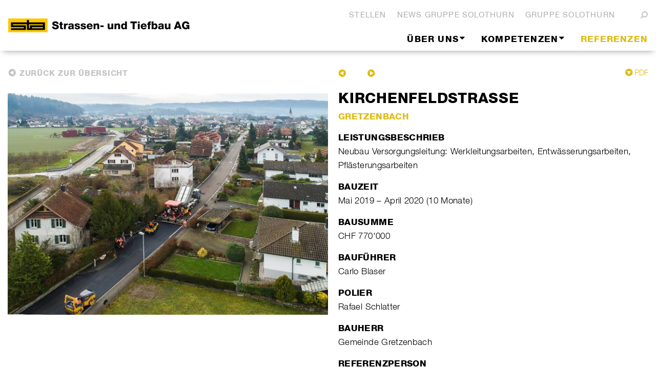

--- FILE ---
content_type: text/html; charset=utf-8
request_url: https://www.sta-olten.ch/de/referenzen/details?referenceID=36&Com=Alle&Co=Alle&Reg=Alle&Con=Alle&Wor=Alle&Yea=Alle&Sort=Bauende+absteigend,MC_Marti_ConstructionTimeEnd,DESC&Txt=&TermStoreId=118d297d-04d3-46b9-8ab1-e7ab091de3f1&TermSetId=80b0de36-e458-49fa-88a9-36df4d368a6b&TermId=955d23c2-831d-4947-a30b-d0259e709a06
body_size: 22600
content:


                                    <!DOCTYPE HTML PUBLIC "-//W3C//DTD XHTML 1.0 Strict//EN" "http://www.w3.org/TR/xhtml1/DTD/xhtml1-strict.dtd">
                                    <html lang="en" dir="ltr">

                                        <head><meta http-equiv="X-UA-Compatible" content="IE=11" /><meta name="GENERATOR" content="Microsoft SharePoint" /><meta http-equiv="Content-type" content="text/html; charset=utf-8" /><meta http-equiv="Expires" content="0" /><meta name="viewport" content="width=device-width, initial-scale=1" /><script type="text/javascript" src="/_catalogs/masterpage/marti/scripts/jquery-1.11.0.min.js"></script>
<script type="text/javascript" src="/_catalogs/masterpage/marti/scripts/jquery-ui.js"></script>
<script type="text/javascript" src="/_catalogs/masterpage/marti/scripts/bootstrap.min.js"></script>
<script type="text/javascript" src="/_catalogs/masterpage/marti/scripts/jquery.cycle2.js"></script>
<script type="text/javascript" src="/_catalogs/masterpage/marti/scripts/jquery.cycle2.caption2.js"></script>
<script type="text/javascript" src="/_catalogs/masterpage/marti/scripts/jquery.easing.1.3.js"></script>
<script type="text/javascript" src="/_catalogs/masterpage/marti/scripts/browserversionplugin.js"></script>
<script type="text/javascript" src="/_layouts/15/init.js?rev=AS%2Bv0UYCkcLYkV95cqJXGA%3D%3D"></script>
<script type="text/javascript" src="/_catalogs/masterpage/marti/scripts/marti.init.js"></script>
<script type="text/javascript" src="/ScriptResource.axd?d=k_Juq2LcQtpdfADJBavH4aMRbAA820KGIhKvmRqd9C7LFqu0g10lCuXkbal8ew7ab07ax6g2liYyEkCwRwqU9SngklsK38JF0kbOrQz-9SDK_ETZU7QRJAOze9Ugbdaype_8GP8C2c8Hj0uuq00L0DdUH0iHEdzDD_RoLyLL50LTNHmUhJYVXyOe6EP7xwgP0&amp;t=ffffffffaa493ab8"></script>
<script type="text/javascript" src="/_layouts/15/blank.js?rev=ZaOXZEobVwykPO9g8hq%2F8A%3D%3D"></script>
<script type="text/javascript" src="/ScriptResource.axd?d=qtSkH0RidwEi3s9Yg02pXzndhdHe6swTz9tVKmhy2w7XfUPdaTPb_XWspqxuUOZrO0lAa6DIJeWlNW20t_yS6IkM8ZG0OtdB9EqrPBdj8Etbe732nKY1Z8RFrOSWd4wY9gXgkjIiZA1T75ak_vAKb9fj8B0e2U-3O09i3WkY7fHnQuUqEQlfWXHpq2VSjWB20&amp;t=ffffffffaa493ab8"></script>
<script type="text/javascript">RegisterSod("initstrings.js", "\u002f_layouts\u002f15\u002f1033\u002finitstrings.js?rev=S11vfGURQYVuACMEY0tLTg\u00253D\u00253D");</script>
<script type="text/javascript">RegisterSod("strings.js", "\u002f_layouts\u002f15\u002f1033\u002fstrings.js?rev=xXYZY4hciX287lShPZuClw\u00253D\u00253D");RegisterSodDep("strings.js", "initstrings.js");</script>
<script type="text/javascript">RegisterSod("sp.init.js", "\u002f_layouts\u002f15\u002fsp.init.js?rev=jvJC3Kl5gbORaLtf7kxULQ\u00253D\u00253D");</script>
<script type="text/javascript">RegisterSod("sp.res.resx", "\u002f_layouts\u002f15\u002fScriptResx.ashx?culture=en\u00252Dus\u0026name=SP\u00252ERes\u0026rev=F0s6Jic25htNyvJ0DOTgdw\u00253D\u00253D");</script>
<script type="text/javascript">RegisterSod("sp.ui.dialog.js", "\u002f_layouts\u002f15\u002fsp.ui.dialog.js?rev=3Oh2QbaaiXSb7ldu2zd6QQ\u00253D\u00253D");RegisterSodDep("sp.ui.dialog.js", "sp.init.js");RegisterSodDep("sp.ui.dialog.js", "sp.res.resx");</script>
<script type="text/javascript">RegisterSod("core.js", "\u002f_layouts\u002f15\u002fcore.js?rev=BoOTONqXW5dYCwvqGhdhCw\u00253D\u00253D");RegisterSodDep("core.js", "strings.js");</script>
<script type="text/javascript">RegisterSod("menu.js", "\u002f_layouts\u002f15\u002fmenu.js?rev=cXv35JACAh0ZCqUwKU592w\u00253D\u00253D");</script>
<script type="text/javascript">RegisterSod("mQuery.js", "\u002f_layouts\u002f15\u002fmquery.js?rev=VYAJYBo5H8I3gVSL3MzD6A\u00253D\u00253D");</script>
<script type="text/javascript">RegisterSod("callout.js", "\u002f_layouts\u002f15\u002fcallout.js?rev=ryx2n4ePkYj1\u00252FALmcsXZfA\u00253D\u00253D");RegisterSodDep("callout.js", "strings.js");RegisterSodDep("callout.js", "mQuery.js");RegisterSodDep("callout.js", "core.js");</script>
<script type="text/javascript">RegisterSod("clienttemplates.js", "\u002f_layouts\u002f15\u002fclienttemplates.js?rev=OAp3\u00252BvnM\u00252FjzKrKWlIed9qg\u00253D\u00253D");RegisterSodDep("clienttemplates.js", "initstrings.js");</script>
<script type="text/javascript">RegisterSod("sharing.js", "\u002f_layouts\u002f15\u002fsharing.js?rev=XxxHIxIIc8BsW9ikVc6dgA\u00253D\u00253D");RegisterSodDep("sharing.js", "strings.js");RegisterSodDep("sharing.js", "mQuery.js");RegisterSodDep("sharing.js", "clienttemplates.js");RegisterSodDep("sharing.js", "core.js");</script>
<script type="text/javascript">RegisterSod("suitelinks.js", "\u002f_layouts\u002f15\u002fsuitelinks.js?rev=REwVU5jSsadDdOZlCx4wpA\u00253D\u00253D");RegisterSodDep("suitelinks.js", "strings.js");RegisterSodDep("suitelinks.js", "core.js");</script>
<script type="text/javascript">RegisterSod("clientrenderer.js", "\u002f_layouts\u002f15\u002fclientrenderer.js?rev=PWwV4FATEiOxN90BeB5Hzw\u00253D\u00253D");</script>
<script type="text/javascript">RegisterSod("srch.resources.resx", "\u002f_layouts\u002f15\u002fScriptResx.ashx?culture=en\u00252Dus\u0026name=Srch\u00252EResources\u0026rev=fPbk\u00252B7qByTbyuNVTMptzRw\u00253D\u00253D");</script>
<script type="text/javascript">RegisterSod("search.clientcontrols.js", "\u002f_layouts\u002f15\u002fsearch.clientcontrols.js?rev=8Q15HW2EU2aXBktJq5YW\u00252FA\u00253D\u00253D");RegisterSodDep("search.clientcontrols.js", "sp.init.js");RegisterSodDep("search.clientcontrols.js", "clientrenderer.js");RegisterSodDep("search.clientcontrols.js", "srch.resources.resx");</script>
<script type="text/javascript">RegisterSod("sp.runtime.js", "\u002f_layouts\u002f15\u002fsp.runtime.js?rev=5f2WkYJoaxlIRdwUeg4WEg\u00253D\u00253D");RegisterSodDep("sp.runtime.js", "sp.res.resx");</script>
<script type="text/javascript">RegisterSod("sp.search.js", "\u002f_layouts\u002f15\u002fsp.search.js?rev=dMkPlEXpdY6iJ\u00252FsY5RsB0g\u00253D\u00253D");RegisterSodDep("sp.search.js", "sp.init.js");RegisterSodDep("sp.search.js", "sp.runtime.js");</script>
<script type="text/javascript">RegisterSod("ajaxtoolkit.js", "\u002f_layouts\u002f15\u002fajaxtoolkit.js?rev=4hdiFSvb0aNeLsXllaqZDw\u00253D\u00253D");RegisterSodDep("ajaxtoolkit.js", "search.clientcontrols.js");</script>
<script type="text/javascript">RegisterSod("sp.js", "\u002f_layouts\u002f15\u002fsp.js?rev=lOPhHaXOy7EKRLSWzv8QXQ\u00253D\u00253D");RegisterSodDep("sp.js", "sp.runtime.js");RegisterSodDep("sp.js", "sp.ui.dialog.js");RegisterSodDep("sp.js", "sp.res.resx");</script>
<script type="text/javascript">RegisterSod("userprofile", "\u002f_layouts\u002f15\u002fsp.userprofiles.js?rev=p5tCOm\u00252FlHUwcfll7W3pKNw\u00253D\u00253D");RegisterSodDep("userprofile", "sp.runtime.js");</script>
<script type="text/javascript">RegisterSod("followingcommon.js", "\u002f_layouts\u002f15\u002ffollowingcommon.js?rev=jWqEDmcjCSPmnQw2ZIfItQ\u00253D\u00253D");RegisterSodDep("followingcommon.js", "strings.js");RegisterSodDep("followingcommon.js", "sp.js");RegisterSodDep("followingcommon.js", "userprofile");RegisterSodDep("followingcommon.js", "core.js");RegisterSodDep("followingcommon.js", "mQuery.js");</script>
<script type="text/javascript">RegisterSod("profilebrowserscriptres.resx", "\u002f_layouts\u002f15\u002fScriptResx.ashx?culture=en\u00252Dus\u0026name=ProfileBrowserScriptRes\u0026rev=J5HzNnB\u00252FO1Id\u00252FGI18rpRcw\u00253D\u00253D");</script>
<script type="text/javascript">RegisterSod("sp.ui.mysitecommon.js", "\u002f_layouts\u002f15\u002fsp.ui.mysitecommon.js?rev=Ua8qmZSU9nyf53S7PEyJwQ\u00253D\u00253D");RegisterSodDep("sp.ui.mysitecommon.js", "sp.init.js");RegisterSodDep("sp.ui.mysitecommon.js", "sp.runtime.js");RegisterSodDep("sp.ui.mysitecommon.js", "userprofile");RegisterSodDep("sp.ui.mysitecommon.js", "profilebrowserscriptres.resx");</script>
<script type="text/javascript">RegisterSod("browserScript", "\u002f_layouts\u002f15\u002fie55up.js?rev=0R4dbpInVlmjoVSw2Gglmw\u00253D\u00253D");RegisterSodDep("browserScript", "strings.js");</script>
<script type="text/javascript">RegisterSod("inplview", "\u002f_layouts\u002f15\u002finplview.js?rev=iMf5THfqukSYut7sl9HwUg\u00253D\u00253D");RegisterSodDep("inplview", "strings.js");RegisterSodDep("inplview", "core.js");RegisterSodDep("inplview", "sp.js");</script>
<script type="text/javascript">RegisterSod("sp.core.js", "\u002f_layouts\u002f15\u002fsp.core.js?rev=tZDGLPOvY1bRw\u00252BsgzXpxTg\u00253D\u00253D");RegisterSodDep("sp.core.js", "strings.js");RegisterSodDep("sp.core.js", "sp.init.js");RegisterSodDep("sp.core.js", "core.js");</script>
<script type="text/javascript">RegisterSod("dragdrop.js", "\u002f_layouts\u002f15\u002fdragdrop.js?rev=xyQu9SPqkjO4R2\u00252BS3IwO8Q\u00253D\u00253D");RegisterSodDep("dragdrop.js", "strings.js");</script>
<script type="text/javascript">RegisterSod("quicklaunch.js", "\u002f_layouts\u002f15\u002fquicklaunch.js?rev=\u00252BHeX6ARcp\u00252F9LpMq6FqQYyA\u00253D\u00253D");RegisterSodDep("quicklaunch.js", "strings.js");RegisterSodDep("quicklaunch.js", "dragdrop.js");</script>
<title>
	
            
            
            ReferenceDetails
            
        
</title><link rel="shortcut icon" href="/_catalogs/masterpage/Marti/Style/CSS/favicon.ico" type="image/vnd.microsoft.icon" id="favicon" /><link type="text/xml" rel="alternate" href="/de/_vti_bin/spsdisco.aspx" />
                                                
            
            
            
            
            
        
                                                <link rel="canonical" href="https://www.sta-olten.ch:443/de/referenzen/details?referenceID=36&amp;Com=Alle&amp;Co=Alle&amp;Reg=Alle&amp;Con=Alle&amp;Wor=Alle&amp;Yea=Alle&amp;Sort=Bauende+absteigend,MC_Marti_ConstructionTimeEnd,DESC&amp;Txt=&amp;TermStoreId=118d297d-04d3-46b9-8ab1-e7ab091de3f1&amp;TermSetId=80b0de36-e458-49fa-88a9-36df4d368a6b&amp;TermId=955d23c2-831d-4947-a30b-d0259e709a06" />
                                                
        
                                            <link rel="stylesheet" type="text/css" href="/_catalogs/masterpage/Marti/Style/CSS/bootstrap.min.css"/>
<link rel="stylesheet" type="text/css" href="/_catalogs/masterpage/Marti/Style/CSS/bootstrap-custom.css"/>
<link rel="stylesheet" type="text/css" href="/_catalogs/masterpage/Marti/Style/CSS/font-awesome.min.css"/>
<link rel="stylesheet" type="text/css" href="/_layouts/15/1033/styles/Themable/corev15.css?rev=WBDzE8Kp2NMrldHsGGXlEQ%3D%3D"/>
<link rel="stylesheet" type="text/css" href="/_catalogs/masterpage/Marti/Style/CSS/Marti.css"/>

                                            <!--[if IE 9]>
            <link rel="stylesheet" href="/_catalogs/masterpage/Marti/Style/CSS/Marti_ie9.css" />
        <![endif]-->
                                            <script type="text/javascript">
                                                function ProcessImn() {};

                                                function ProcessImnMarkers() {};
                                                MARTI.init.setupFont();
                                            </script>
                                        </head>

                                        <body onhashchange="if (typeof(_spBodyOnHashChange) != 'undefined') _spBodyOnHashChange();">
                                            <div class="overlay" style="display:none"></div>
                                            
                                            <div id="imgPrefetch" style="display:none">
<img src="/_catalogs/masterpage/Marti/Style/CSS/favicon.ico?rev=23" />
<img src="/SiteAssets/STA_Logo_li_gr_RGB_380x64px.png?rev=23" />
</div>

                                            <form method="post" action="./details?referenceID=36&amp;Com=Alle&amp;Co=Alle&amp;Reg=Alle&amp;Con=Alle&amp;Wor=Alle&amp;Yea=Alle&amp;Sort=Bauende+absteigend%2cMC_Marti_ConstructionTimeEnd%2cDESC&amp;Txt=&amp;TermStoreId=118d297d-04d3-46b9-8ab1-e7ab091de3f1&amp;TermSetId=80b0de36-e458-49fa-88a9-36df4d368a6b&amp;TermId=955d23c2-831d-4947-a30b-d0259e709a06" onsubmit="javascript:return WebForm_OnSubmit();" id="aspnetForm">
<div class="aspNetHidden">
<input type="hidden" name="_wpcmWpid" id="_wpcmWpid" value="" />
<input type="hidden" name="wpcmVal" id="wpcmVal" value="" />
<input type="hidden" name="MSOWebPartPage_PostbackSource" id="MSOWebPartPage_PostbackSource" value="" />
<input type="hidden" name="MSOTlPn_SelectedWpId" id="MSOTlPn_SelectedWpId" value="" />
<input type="hidden" name="MSOTlPn_View" id="MSOTlPn_View" value="0" />
<input type="hidden" name="MSOTlPn_ShowSettings" id="MSOTlPn_ShowSettings" value="False" />
<input type="hidden" name="MSOGallery_SelectedLibrary" id="MSOGallery_SelectedLibrary" value="" />
<input type="hidden" name="MSOGallery_FilterString" id="MSOGallery_FilterString" value="" />
<input type="hidden" name="MSOTlPn_Button" id="MSOTlPn_Button" value="none" />
<input type="hidden" name="__EVENTTARGET" id="__EVENTTARGET" value="" />
<input type="hidden" name="__EVENTARGUMENT" id="__EVENTARGUMENT" value="" />
<input type="hidden" name="__REQUESTDIGEST" id="__REQUESTDIGEST" value="noDigest" />
<input type="hidden" name="MSOSPWebPartManager_DisplayModeName" id="MSOSPWebPartManager_DisplayModeName" value="Browse" />
<input type="hidden" name="MSOSPWebPartManager_ExitingDesignMode" id="MSOSPWebPartManager_ExitingDesignMode" value="false" />
<input type="hidden" name="MSOWebPartPage_Shared" id="MSOWebPartPage_Shared" value="" />
<input type="hidden" name="MSOLayout_LayoutChanges" id="MSOLayout_LayoutChanges" value="" />
<input type="hidden" name="MSOLayout_InDesignMode" id="MSOLayout_InDesignMode" value="" />
<input type="hidden" name="_wpSelected" id="_wpSelected" value="" />
<input type="hidden" name="_wzSelected" id="_wzSelected" value="" />
<input type="hidden" name="MSOSPWebPartManager_OldDisplayModeName" id="MSOSPWebPartManager_OldDisplayModeName" value="Browse" />
<input type="hidden" name="MSOSPWebPartManager_StartWebPartEditingName" id="MSOSPWebPartManager_StartWebPartEditingName" value="false" />
<input type="hidden" name="MSOSPWebPartManager_EndWebPartEditing" id="MSOSPWebPartManager_EndWebPartEditing" value="false" />
<input type="hidden" name="__VIEWSTATE" id="__VIEWSTATE" value="/[base64]/[base64]/LS/QLM" />
</div>

<script type="text/javascript">
//<![CDATA[
var theForm = document.forms['aspnetForm'];
if (!theForm) {
    theForm = document.aspnetForm;
}
function __doPostBack(eventTarget, eventArgument) {
    if (!theForm.onsubmit || (theForm.onsubmit() != false)) {
        theForm.__EVENTTARGET.value = eventTarget;
        theForm.__EVENTARGUMENT.value = eventArgument;
        theForm.submit();
    }
}
//]]>
</script>


<script src="/WebResource.axd?d=UAuyuCgfasPagb5InQMDBQ7MB_zCk8j0t2_g-GSeyRKiav52t6gIpi7yxFM2WeTzbQ6YafxmiqdkZVnH8Rdf-5nBLQd3UwPIP1n7JK3yLpQ1&amp;t=637811765229275428" type="text/javascript"></script>


<script type="text/javascript">
//<![CDATA[
var MSOWebPartPageFormName = 'aspnetForm';
var g_presenceEnabled = true;
var g_wsaEnabled = false;
var g_wsaQoSEnabled = false;
var g_wsaQoSDataPoints = [];
var g_wsaLCID = 1033;
var g_wsaListTemplateId = 850;
var g_wsaSiteTemplateId = 'CMSPUBLISHING#0';
var _fV4UI=true;var _spPageContextInfo = {webServerRelativeUrl: "\u002fde", webAbsoluteUrl: "https:\u002f\u002fwww.sta-olten.ch\u002fde", siteAbsoluteUrl: "https:\u002f\u002fwww.sta-olten.ch", serverRequestPath: "\u002fde\u002fPages\u002fReferenceDetails.aspx", layoutsUrl: "_layouts\u002f15", webTitle: "STA Olten \u0028de\u0029", webTemplate: "39", tenantAppVersion: "0", isAppWeb: false, Has2019Era: true, webLogoUrl: "\u002fSiteAssets\u002fSTA_Logo_li_gr_RGB_380x64px.png", webLanguage: 1033, currentLanguage: 1033, currentUICultureName: "en-US", currentCultureName: "de-DE", clientServerTimeDelta: new Date("2026-02-01T05:41:13.5907566Z") - new Date(), siteClientTag: "1370$$15.0.5327.1001", crossDomainPhotosEnabled:false, webUIVersion:15, webPermMasks:{High:16,Low:196673},pageListId:"{fc71c311-cfa4-4f69-81be-a4640208083d}",pageItemId:13, pagePersonalizationScope:1, alertsEnabled:true, siteServerRelativeUrl: "\u002f", allowSilverlightPrompt:'True'};var L_Menu_BaseUrl="/de";
var L_Menu_LCID="1033";
var L_Menu_SiteTheme="null";
document.onreadystatechange=fnRemoveAllStatus; function fnRemoveAllStatus(){removeAllStatus(true)};var _spWebPartComponents = new Object();
                    function toggleReferencesVisibility() {              
                        var element = document.getElementById('refMore');
                        if (element.style.display != 'none')
                        {
                            document.getElementById('refMore').style.display = 'none';
                            document.getElementById('refLess').style.display = 'block';
                            document.getElementById('divDynamic').style.display = 'block';
                        }
                        else
                        {
                            document.getElementById('refMore').style.display = 'block';
                            document.getElementById('refLess').style.display = 'none';
                            document.getElementById('divDynamic').style.display = 'none';
                        }
                    }
                //]]>
</script>

<script src="/_layouts/15/blank.js?rev=ZaOXZEobVwykPO9g8hq%2F8A%3D%3D" type="text/javascript"></script>
<script type="text/javascript">
//<![CDATA[
(function(){

        if (typeof(_spBodyOnLoadFunctions) === 'undefined' || _spBodyOnLoadFunctions === null) {
            return;
        }
        _spBodyOnLoadFunctions.push(function() 
        {
          ExecuteOrDelayUntilScriptLoaded(
            function()
            {
              var pairs = SP.ScriptHelpers.getDocumentQueryPairs();
              var followDoc, itemId, listId, docName;
              for (var key in pairs)
              {
                if(key.toLowerCase() == 'followdocument') 
                  followDoc = pairs[key];
                else if(key.toLowerCase() == 'itemid') 
                  itemId = pairs[key];
                else if(key.toLowerCase() == 'listid') 
                  listId = pairs[key];
                else if(key.toLowerCase() == 'docname') 
                  docName = decodeURI(pairs[key]);
              } 

              if(followDoc != null && followDoc == '1' && listId!=null && itemId != null && docName != null)
              {
                SP.SOD.executeFunc('followingcommon.js', 'FollowDocumentFromEmail', function() 
                { 
                  FollowDocumentFromEmail(itemId, listId, docName);
                });
              }

            }, 'SP.init.js');

        });
    })();(function(){

        if (typeof(_spBodyOnLoadFunctions) === 'undefined' || _spBodyOnLoadFunctions === null) {
            return;
        }
        _spBodyOnLoadFunctions.push(function() {

            if (typeof(SPClientTemplates) === 'undefined' || SPClientTemplates === null || (typeof(APD_InAssetPicker) === 'function' && APD_InAssetPicker())) {
                return;
            }

            var renderFollowFooter = function(renderCtx,  calloutActionMenu)
            {
                if (renderCtx.ListTemplateType == 700) 
                    myDocsActionsMenuPopulator(renderCtx, calloutActionMenu);
                else
                    CalloutOnPostRenderTemplate(renderCtx, calloutActionMenu);

                var listItem = renderCtx.CurrentItem;
                if (typeof(listItem) === 'undefined' || listItem === null) {
                    return;
                }
                if (listItem.FSObjType == 0) {
                    calloutActionMenu.addAction(new CalloutAction({
                        text: Strings.STS.L_CalloutFollowAction,
                        tooltip: Strings.STS.L_CalloutFollowAction_Tooltip,
                        onClickCallback: function (calloutActionClickEvent, calloutAction) {
                            var callout = GetCalloutFromRenderCtx(renderCtx);
                            if (!(typeof(callout) === 'undefined' || callout === null))
                                callout.close();
                            SP.SOD.executeFunc('followingcommon.js', 'FollowSelectedDocument', function() { FollowSelectedDocument(renderCtx); });
                        }
                    }));
                }
            };

            var registerOverride = function(id) {
                var followingOverridePostRenderCtx = {};
                followingOverridePostRenderCtx.BaseViewID = 'Callout';
                followingOverridePostRenderCtx.ListTemplateType = id;
                followingOverridePostRenderCtx.Templates = {};
                followingOverridePostRenderCtx.Templates.Footer = function(renderCtx) {
                    var  renderECB;
                    if (typeof(isSharedWithMeView) === 'undefined' || isSharedWithMeView === null) {
                        renderECB = true;
                    } else {
                        var viewCtx = getViewCtxFromCalloutCtx(renderCtx);
                        renderECB = !isSharedWithMeView(viewCtx);
                    }
                    return CalloutRenderFooterTemplate(renderCtx, renderFollowFooter, renderECB);
                };
                SPClientTemplates.TemplateManager.RegisterTemplateOverrides(followingOverridePostRenderCtx);
            }
            registerOverride(101);
            registerOverride(700);
        });
    })();if (typeof(DeferWebFormInitCallback) == 'function') DeferWebFormInitCallback();function WebForm_OnSubmit() {
UpdateFormDigest('\u002fde', 1440000);if (typeof(_spFormOnSubmitWrapper) != 'undefined') {return _spFormOnSubmitWrapper();} else {return true;};
return true;
}
//]]>
</script>

<div class="aspNetHidden">

	<input type="hidden" name="__VIEWSTATEGENERATOR" id="__VIEWSTATEGENERATOR" value="BAB98CB3" />
</div>

                                                <span id="DeltaSPWebPartManager">
                                                    
                                                </span>
                                                <script type="text/javascript">
//<![CDATA[
Sys.WebForms.PageRequestManager._initialize('ctl00$ScriptManager', 'aspnetForm', [], [], [], 90, 'ctl00');
//]]>
</script>

                                                <div>
	
                                                    <div id="TurnOnAccessibility" style="display: none" class="s4-notdlg noindex">
                                                        <a id="linkTurnOnAcc" href="#" class="ms-accessible ms-acc-button" onclick="SetIsAccessibilityFeatureEnabled(true);UpdateAccessibilityUI();document.getElementById('linkTurnOffAcc').focus();return false;">
                                                            Turn on more accessible mode
                                                        </a>
                                                    </div>
                                                    <div id="TurnOffAccessibility" style="display: none" class="s4-notdlg noindex">
                                                        <a id="linkTurnOffAcc" href="#" class="ms-accessible ms-acc-button" onclick="SetIsAccessibilityFeatureEnabled(false);UpdateAccessibilityUI();document.getElementById('linkTurnOnAcc').focus();return false;">
                                                            Turn off more accessible mode
                                                        </a>
                                                    </div>
                                                
</div>
                                                <div id="wrap">
                                                    <div id="ms-designer-ribbon">
                                                        <div>
	
	<div id="s4-ribbonrow" style="visibility:hidden;display:none"></div>

</div>


                                                    </div>
                                                    <div id="oldBrowser"></div>
                                                    <div id="marti-headerrow">
                                                        <div class="container header">
                                                            <nav class="navbar navbar-default" role="navigation">
                                                                <div class="container-fluid">
                                                                    <button type="button" class="navbar-toggle toggle-menu push-body">
									<span class="sr-only">Toggle navigation</span>
									<span class="icon-bar"></span>
									<span class="icon-bar"></span>
									<span class="icon-bar"></span>
								</button>
                                                                    <!-- START brand -->
                                                                    <div class="headerBrand navbar-brand">
                                                                        <div id="siteIcon" class="ms-tableCell ms-verticalAlignTop">
                                                                            <div id="DeltaSiteLogo">
	
                                                                                <a id="ctl00_onetidProjectPropertyTitleGraphic" title="STA Olten (de)" class="ms-siteicon-a" href="/de"><img id="ctl00_onetidHeadbnnr2" class="ms-siteicon-img" name="onetidHeadbnnr0" src="/SiteAssets/STA_Logo_li_gr_RGB_380x64px.png" alt="STA Olten (de)" /></a>
                                                                            
</div>
                                                                        </div>
                                                                    </div>

                                                                    <!-- START menus -->
                                                                    <div class="cbp-spmenu cbp-spmenu-vertical" id="bs-example-navbar-collapse-1">

                                                                        <div id="marti-header-metanav" class="headerNavigationContainer">
                                                                            <!-- Searchbox -->
                                                                            <div class="searchDialog hideIt">
                                                                                <input type="text" class="searchBox" placeholder="SUCHEN" />
                                                                                <button id="startSearch"></button>
                                                                            </div>
                                                                            <div class="smallNavigation ms-dialogHidden ms-noPrint">
                                                                                
        <div class="marti-metanav">
            
                    <ul class="nav nav-pills pull-right" role="tablist">
                
                    <li>
                        <a href="https://www.sta-olten.ch/de/stellen">Stellen</a>                    
                    </li>
                
                    <li>
                        <a href="https://www.marti-solothurn.ch:443/de/news">News Gruppe Solothurn</a>                    
                    </li>
                
                    <li>
                        <a href="https://www.marti-solothurn.ch:443/de">Gruppe Solothurn</a>                    
                    </li>
                
                    </ul>
                
        </div>
    
                                                                                
        <div class="marti-langselect">
            
        </div>
    
                                                                                
                                                                                <div id="startSeachDialogIcon"><i class="fa fa-search fa-flip-horizontal"></i></div>
                                                                            </div>
                                                                            <div class="smallNavigation showInDlgOnly ms-noPrint">
                                                                                <a title="" href="javascript:window.print();">
                                                                                    <img id="print-icon" alt="" src="/_layouts/15/images/MartiInternetCMS/printer.png" style="border:none;" />
                                                                                </a>
                                                                            </div>
                                                                            <div class="mainNavigation ms-dialogHidden ms-noPrint">
                                                                                
                                                                                    <div id="zz1_TopNavigationMenu" class=" noindex ms-core-listMenu-horizontalBox">
	<ul id="zz2_RootAspMenu" class="root ms-core-listMenu-root static">
		<li class="static dynamic-children"><a class="static dynamic-children menu-item ms-core-listMenu-item ms-displayInline ms-navedit-linkNode" tabindex="0" href="/de/über-uns" accesskey="1"><span aria-haspopup="true" class="additional-background ms-navedit-flyoutArrow dynamic-children"><span class="menu-item-text">Über uns</span></span></a><ul class="dynamic">
			<li class="dynamic"><a class="dynamic menu-item ms-core-listMenu-item ms-displayInline ms-navedit-linkNode" tabindex="0" href="/de/über-uns/kurzporträt"><span class="additional-background ms-navedit-flyoutArrow"><span class="menu-item-text">Kurzporträt</span></span></a></li><li class="dynamic"><a class="dynamic menu-item ms-core-listMenu-item ms-displayInline ms-navedit-linkNode" tabindex="0" href="/de/über-uns/organigramm"><span class="additional-background ms-navedit-flyoutArrow"><span class="menu-item-text">Organigramm</span></span></a></li><li class="dynamic"><a class="dynamic menu-item ms-core-listMenu-item ms-displayInline ms-navedit-linkNode" tabindex="0" href="/de/über-uns/standorte"><span class="additional-background ms-navedit-flyoutArrow"><span class="menu-item-text">Standorte</span></span></a></li><li class="dynamic"><a class="dynamic menu-item ms-core-listMenu-item ms-displayInline ms-navedit-linkNode" tabindex="0" href="/de/über-uns/zertifikate"><span class="additional-background ms-navedit-flyoutArrow"><span class="menu-item-text">Zertifikate</span></span></a></li><li class="dynamic"><a class="dynamic menu-item ms-core-listMenu-item ms-displayInline ms-navedit-linkNode" tabindex="0" href="/de/über-uns/kontaktformular"><span class="additional-background ms-navedit-flyoutArrow"><span class="menu-item-text">Kontaktformular</span></span></a></li>
		</ul></li><li class="static dynamic-children"><a class="static dynamic-children menu-item ms-core-listMenu-item ms-displayInline ms-navedit-linkNode" tabindex="0" href="/de/kompetenzen"><span aria-haspopup="true" class="additional-background ms-navedit-flyoutArrow dynamic-children"><span class="menu-item-text">Kompetenzen</span></span></a><ul class="dynamic">
			<li class="dynamic"><a class="dynamic menu-item ms-core-listMenu-item ms-displayInline ms-navedit-linkNode" tabindex="0" href="/de/kompetenzen/strassenbau"><span class="additional-background ms-navedit-flyoutArrow"><span class="menu-item-text">Strassenbau</span></span></a></li><li class="dynamic"><a class="dynamic menu-item ms-core-listMenu-item ms-displayInline ms-navedit-linkNode" tabindex="0" href="/de/kompetenzen/tiefbau"><span class="additional-background ms-navedit-flyoutArrow"><span class="menu-item-text">Tiefbau</span></span></a></li><li class="dynamic"><a class="dynamic menu-item ms-core-listMenu-item ms-displayInline ms-navedit-linkNode" tabindex="0" href="/de/kompetenzen/kundenmaurer"><span class="additional-background ms-navedit-flyoutArrow"><span class="menu-item-text">Kundenmaurer</span></span></a></li>
		</ul></li><li class="static selected"><a class="static selected menu-item ms-core-listMenu-item ms-displayInline ms-bold ms-core-listMenu-selected ms-navedit-linkNode" tabindex="0" href="/de/referenzen"><span class="additional-background ms-navedit-flyoutArrow"><span class="menu-item-text">Referenzen</span><span class="ms-hidden">Currently selected</span></span></a></li>
	</ul>
</div>
                                                                                
                                                                            </div>
                                                                        </div>
                                                                    </div>
                                                                </div>
                                                            </nav>
                                                        </div>
                                                    </div>

                                                    <div id="s4-workspace">
                                                        <div id="s4-bodyContainer">
                                                            <div data-name="ContentPlaceHolderMain" class="contentPlaceHolderMain">
                                                                <span id="DeltaPlaceHolderMain">
                                                                    
            <div class="mc-marti-wpzone-11  col-md-12 headerPictureZone">
                
                
                <div>
                    <menu class="ms-hide">
	<ie:menuitem id="MSOMenu_Help" iconsrc="/_layouts/15/images/HelpIcon.gif" onmenuclick="MSOWebPartPage_SetNewWindowLocation(MenuWebPart.getAttribute('helpLink'), MenuWebPart.getAttribute('helpMode'))" text="Help" type="option" style="display:none">

	</ie:menuitem>
</menu>
                </div>
                
            </div>
            <div class="mc-marti-wpzone-13 col-md-12 pageImageZone">
                
                
                <div id="ctl00_PlaceHolderMain_ctl00_label" style='display:none'>Page Image</div><div id="ctl00_PlaceHolderMain_ctl00__ControlWrapper_RichImageField" class="ms-rtestate-field" style="display:inline" aria-labelledby="ctl00_PlaceHolderMain_ctl00_label"><div class="ms-rtestate-field"></div></div>
                
            </div>
            <div class="page-layout container">
                <div>
                    <div class="mc-marti-wpzone-12 col-md-12">
                        
                        
                        <div>
                            <div class="ms-webpart-zone ms-fullWidth">
	<div id="MSOZoneCell_WebPartctl00_ctl44_g_94ff7b6a_079d_4995_8155_4ff5551ba39e" class="s4-wpcell-plain ms-webpartzone-cell ms-webpart-cell-vertical ms-fullWidth ">
		<div class="ms-webpart-chrome ms-webpart-chrome-vertical ms-webpart-chrome-fullWidth ">
			<div WebPartID="94ff7b6a-079d-4995-8155-4ff5551ba39e" HasPers="false" id="WebPartctl00_ctl44_g_94ff7b6a_079d_4995_8155_4ff5551ba39e" width="100%" class="ms-WPBody " allowDelete="false" allowExport="false" style="" ><div id="ctl00_ctl44_g_94ff7b6a_079d_4995_8155_4ff5551ba39e">
				<div class="mc-marti-referencesdetailWp">
    <div id="ctl00_ctl44_g_94ff7b6a_079d_4995_8155_4ff5551ba39e_ctl00_divBody" class="mc-marti-referencesdetailWp-body">
        <div class="mc-marti-referencesdetailWp-imagesPart col-xs-12 col-sm-6">
            <div class="mc-marti-referencesdetailWp-headerlinks col-xs-12 ">
                <div id="ctl00_ctl44_g_94ff7b6a_079d_4995_8155_4ff5551ba39e_ctl00_divBack" class="mc-marti-referencesdetailWp-headerlinks-back col-xs-12 "><a href="https://www.sta-olten.ch/de/Referenzen?Com=Alle&Co=Alle&Reg=Alle&Sort=Bauende+absteigend&Txt="><div class="mc-marti-referencesdetailWp-back left-arrow-icon" ><i class="fa fa-play-circle fa-flip-horizontal"></i>ZURÜCK ZUR ÜBERSICHT</div></a></div>
            </div>
            <div id="ctl00_ctl44_g_94ff7b6a_079d_4995_8155_4ff5551ba39e_ctl00_divImages" class="mc-marti-referencesdetailWp-images col-xs-12">
                <div class="mc-marti-referencesdetailWp-divimage">
                    <img class="mc-marti-referencesdetailWp-image img-responsive" src="/de/PublishingImages/_references/ID0036/image0.jpeg?RenditionID=5" alt="" />
                    </div></div>
        </div>
        <div id="ctl00_ctl44_g_94ff7b6a_079d_4995_8155_4ff5551ba39e_ctl00_divInfo" class="mc-marti-referencesdetailWp-info col-xs-12 col-sm-6">
            <div class="mc-marti-referencesdetailWp-headerlinks col-xs-12 ">
                <div id="ctl00_ctl44_g_94ff7b6a_079d_4995_8155_4ff5551ba39e_ctl00_divNavLinks" class="mc-marti-referencesdetailWp-headerlinks-navigation">
                    <div id="ctl00_ctl44_g_94ff7b6a_079d_4995_8155_4ff5551ba39e_ctl00_divLastRef" class="mc-marti-referencesdetailWp-headerlinks-navigation-last"><a href="https://www.sta-olten.ch/de/referenzen/details?referenceID=35&Com=Alle&Co=Alle&Reg=Alle&Con=Alle&Wor=Alle&Yea=Alle&Sort=Bauende+absteigend,MC_Marti_ConstructionTimeEnd,DESC&Txt=&TermStoreId=118d297d-04d3-46b9-8ab1-e7ab091de3f1&TermSetId=80b0de36-e458-49fa-88a9-36df4d368a6b&TermId=955d23c2-831d-4947-a30b-d0259e709a06" class="left-arrow-icon"><i class="fa fa-play-circle fa-flip-horizontal"></i></a></div>
                    <div id="ctl00_ctl44_g_94ff7b6a_079d_4995_8155_4ff5551ba39e_ctl00_divNextRef" class="mc-marti-referencesdetailWp-headerlinks-navigation-next"><a href="https://www.sta-olten.ch/de/referenzen/details?referenceID=37&Com=Alle&Co=Alle&Reg=Alle&Con=Alle&Wor=Alle&Yea=Alle&Sort=Bauende+absteigend,MC_Marti_ConstructionTimeEnd,DESC&Txt=&TermStoreId=118d297d-04d3-46b9-8ab1-e7ab091de3f1&TermSetId=80b0de36-e458-49fa-88a9-36df4d368a6b&TermId=955d23c2-831d-4947-a30b-d0259e709a06" class="left-arrow-icon"><i class="fa fa-play-circle"></i></a></div>
                </div>
                <div id="ctl00_ctl44_g_94ff7b6a_079d_4995_8155_4ff5551ba39e_ctl00_divPDF" class="mc-marti-referencesdetailWp-headerlinks-pdf"><div class="mc-marti-referencesdetailWp-pdf down-arrow-icon">
                            <a target="" href="https://www.sta-olten.ch/de/Documents/Referenzen/Gretzenbach_Kirchenfeldstr_20.pdf">
                                <i class="fa fa-play-circle fa-rotate-90"></i>
                                <div class="mc-marti-referencesdetailWp-pdftitle">PDF</div>
                            </a>
                        </div></div>
            </div>
            <div id="ctl00_ctl44_g_94ff7b6a_079d_4995_8155_4ff5551ba39e_ctl00_divInfoTitle" class="mc-marti-referencesdetailWp-infotitle">Kirchenfeldstrasse</div>
            <div id="ctl00_ctl44_g_94ff7b6a_079d_4995_8155_4ff5551ba39e_ctl00_divInfoLocation" class="mc-marti-referencesdetailWp-infolocation">Gretzenbach</div>
            <div id="ctl00_ctl44_g_94ff7b6a_079d_4995_8155_4ff5551ba39e_ctl00_divInfoText" class="mc-marti-referencesdetailWp-infotext">
                <div class="mc-marti-referencesdetailWp-infotext-item">
                    <div class="mc-marti-referencesdetailWp-infotext-itemtitle">Leistungsbeschrieb</div>
                    <div class="mc-marti-referencesdetailWp-infotext-itemtext">Neubau Versorgungsleitung: Werkleitungsarbeiten, Entwässerungsarbeiten, Pflästerungsarbeiten</div>
                </div>
                <div class="mc-marti-referencesdetailWp-infotext-item">
                    <div class="mc-marti-referencesdetailWp-infotext-itemtitle">Bauzeit</div>
                    <div class="mc-marti-referencesdetailWp-infotext-itemtext">Mai 2019 – April 2020 (10 Monate)</div>
                </div>
                <div class="mc-marti-referencesdetailWp-infotext-item">
                    <div class="mc-marti-referencesdetailWp-infotext-itemtitle">Bausumme</div>
                    <div class="mc-marti-referencesdetailWp-infotext-itemtext">CHF 770'000</div>
                </div>
                <div class="mc-marti-referencesdetailWp-infotext-item">
                    <div class="mc-marti-referencesdetailWp-infotext-itemtitle">Bauführer</div>
                    <div class="mc-marti-referencesdetailWp-infotext-itemtext">Carlo Blaser</div>
                </div>
                <div class="mc-marti-referencesdetailWp-infotext-item">
                    <div class="mc-marti-referencesdetailWp-infotext-itemtitle">Polier</div>
                    <div class="mc-marti-referencesdetailWp-infotext-itemtext">Rafael Schlatter</div>
                </div>
                <div class="mc-marti-referencesdetailWp-infotext-item">
                    <div class="mc-marti-referencesdetailWp-infotext-itemtitle">Bauherr</div>
                    <div class="mc-marti-referencesdetailWp-infotext-itemtext">Gemeinde Gretzenbach</div>
                </div>
                <div class="mc-marti-referencesdetailWp-infotext-item">
                    <div class="mc-marti-referencesdetailWp-infotext-itemtitle">Referenzperson</div>
                    <div class="mc-marti-referencesdetailWp-infotext-itemtext">Hansjörg Merz / 062 858 80 52</div>
                </div>
                <div class="mc-marti-referencesdetailWp-infotext-item">
                    <div class="mc-marti-referencesdetailWp-infotext-itemtitle">Bauleitung</div>
                    <div class="mc-marti-referencesdetailWp-infotext-itemtext">Berger Wenger Plattner AG Aarau</div>
                </div>
                <div class="mc-marti-referencesdetailWp-infotext-item">
                    <div class="mc-marti-referencesdetailWp-infotext-itemtitle">Referenzperson</div>
                    <div class="mc-marti-referencesdetailWp-infotext-itemtext">Daniel Plattner / 062 822 99 88</div>
                </div>
                <div class="mc-marti-referencesdetailWp-infotext-item">
                    <div class="mc-marti-referencesdetailWp-infotext-itemtitle">Weitere Informationen</div>
                    <div class="mc-marti-referencesdetailWp-infotext-itemtext">Strassenbau unter Verkehr</div>
                </div>
                <div class="mc-marti-referencesdetailWp-infotext-item">
                    <div class="mc-marti-referencesdetailWp-infotext-itemtitle">Kontakt</div>
                    <div class="mc-marti-referencesdetailWp-infotext-itemtext">STA Strassen- und Tiefbau AG<br />Belchenstrasse 3<br />4600 Olten<br />Tel. +41 62 205 19 80<br />info@sta-olten.ch</div>
                </div></div>
            <div id="ctl00_ctl44_g_94ff7b6a_079d_4995_8155_4ff5551ba39e_ctl00_divLowerPDF" class="mc-marti-referencesdetailWp-info-pdf"><div class="mc-marti-referencesdetailWp-pdflower down-arrow-icon">
                            <a target="" href="https://www.sta-olten.ch/de/Documents/Referenzen/Gretzenbach_Kirchenfeldstr_20.pdf">
                                 <i class="fa fa-play-circle fa-rotate-90"></i>
                                <div class="mc-marti-referencesdetailWp-info-pdftitle">PDF Referenzblatt</div>
                            </a>
                        </div></div>
        </div>
    </div>
</div>

			</div><div class="ms-clear"></div></div>
		</div>
	</div>
</div>
                        </div>
                        
                    </div>
                    <div class="mc-marti-contentzone-1 col-sm-12 col-md-12">
                        
                        
                        <div id="ctl00_PlaceHolderMain_ctl01_label" style='display:none'>Page Content</div><div id="ctl00_PlaceHolderMain_ctl01__ControlWrapper_RichHtmlField" class="ms-rtestate-field" style="display:inline" aria-labelledby="ctl00_PlaceHolderMain_ctl01_label"></div>
                        
                    </div>
                </div>
            </div>
        <div style='display:none' id='hidZone'></div>
                                                                </span>
                                                            </div>
                                                        </div>
                                                    </div>
                                                    <div class="push"></div>
                                                </div>

                                                <div id="DeltaMartiFlexiFooterDelegate">
	
                                                    <div id="MariFlexiFooterDelegateBox" class="ms-noPrint ms-dialogHidden">
                                                        

<style>
    form#aspnetForm {
        display: block; 
		padding-bottom: 0;
    }
        form#aspnetForm > #wrap { 
			min-height: 0; 
			padding-bottom: 0;
		}
		
        form#aspnetForm > #wrap > .push {
            display: none;
        }
    #DeltaMartiFlexiFooterDelegate {
        position: absolute;
		bottom: 0;
        width: 100%;        
    }
	#DeltaMartiFlexiFooterDelegate > #MariFlexiFooterDelegateBox {
		position: absolute;
		width: 100%;
	}
    #DeltaMartiFlexiFooterDelegate .footerContainer {
        padding-bottom: 20px;
        padding-top: 20px;
        height: auto;
        position: relative;       
    }
    #DeltaMartiFlexiFooterDelegate .footerContainer .hideIt {
        display: none !important;
    }
    #DeltaMartiFlexiFooterDelegate .footerContainer .row {
        margin-left: 0;
        margin-right: 0;
        padding-top: 10px;
        padding-bottom: 10px;
    }
    #DeltaMartiFlexiFooterDelegate .footerContainer .row:first-child {
		padding-top: 0;
	}
	#DeltaMartiFlexiFooterDelegate .footerContainer .row:last-child {
		padding-bottom: 0;
	}

    #DeltaMartiFlexiFooterDelegate .footerContainer .row .footerLinkContainer, 
    #DeltaMartiFlexiFooterDelegate .footerContainer .row .mc-marti-footerWp-disclaimer, 
    #DeltaMartiFlexiFooterDelegate .footerContainer .row .mc-marti-footerWp-imprint {
        position: relative !important;
        top: auto !important;
    }
    
    #DeltaMartiFlexiFooterDelegate .footerContainer .row #divComp a {
        color: #9c9b9b;
    }
    #DeltaMartiFlexiFooterDelegate .footerContainer .row #divComp a:hover {
        text-decoration: none;
        color: #dfbc14;
    }    
    
    @media screen and (min-width: 992px) {
        #DeltaMartiFlexiFooterDelegate .footerContainer .row .footerLinkContainer div,
        #DeltaMartiFlexiFooterDelegate .footerContainer .row .mc-marti-footerWp-description {
            padding-top: 0;
        }
    }
    @media screen and (min-width: 1025px) and (max-width: 1200px) {
        #DeltaMartiFlexiFooterDelegate .footerContainer .row .footerLinkContainer div {
            padding-left: 15px;
        }
    }
    @media (max-width: 991px) {
        #DeltaMartiFlexiFooterDelegate .footerContainer .row .footerLinkContainer div {
            padding-top: 5px;
            padding-right: 30px;
            padding-bottom: 5px;
            padding-left: 0;
        }
        #DeltaMartiFlexiFooterDelegate .footerContainer .mc-marti-footerWp-description {
            padding-bottom: 10px;
        }        
    }
    @media screen and (max-width: 992px) {
        #DeltaMartiFlexiFooterDelegate .footerContainer .row .col-xs-1, #DeltaMartiFlexiFooterDelegate .footerContainer .row .col-sm-1, 
        #DeltaMartiFlexiFooterDelegate .footerContainer .row .col-md-1, #DeltaMartiFlexiFooterDelegate .footerContainer .row .col-lg-1, 
        #DeltaMartiFlexiFooterDelegate .footerContainer .row .col-xs-2, #DeltaMartiFlexiFooterDelegate .footerContainer .row .col-sm-2,
        #DeltaMartiFlexiFooterDelegate .footerContainer .row .col-md-2, #DeltaMartiFlexiFooterDelegate .footerContainer .row .col-lg-2,
        #DeltaMartiFlexiFooterDelegate .footerContainer .row .col-xs-3, #DeltaMartiFlexiFooterDelegate .footerContainer .row .col-sm-3,
        #DeltaMartiFlexiFooterDelegate .footerContainer .row .col-md-3, #DeltaMartiFlexiFooterDelegate .footerContainer .row .col-lg-3,
        #DeltaMartiFlexiFooterDelegate .footerContainer .row .col-xs-4, #DeltaMartiFlexiFooterDelegate .footerContainer .row .col-sm-4,
        #DeltaMartiFlexiFooterDelegate .footerContainer .row .col-md-4, #DeltaMartiFlexiFooterDelegate .footerContainer .row .col-lg-4,
        #DeltaMartiFlexiFooterDelegate .footerContainer .row .col-xs-5, #DeltaMartiFlexiFooterDelegate .footerContainer .row .col-sm-5,
        #DeltaMartiFlexiFooterDelegate .footerContainer .row .col-md-5, #DeltaMartiFlexiFooterDelegate .footerContainer .row .col-lg-5,
        #DeltaMartiFlexiFooterDelegate .footerContainer .row .col-xs-6, #DeltaMartiFlexiFooterDelegate .footerContainer .row .col-sm-6,
        #DeltaMartiFlexiFooterDelegate .footerContainer .row .col-md-6, #DeltaMartiFlexiFooterDelegate .footerContainer .row .col-lg-6,
        #DeltaMartiFlexiFooterDelegate .footerContainer .row .col-xs-7, #DeltaMartiFlexiFooterDelegate .footerContainer .row .col-sm-7,
        #DeltaMartiFlexiFooterDelegate .footerContainer .row .col-md-7, #DeltaMartiFlexiFooterDelegate .footerContainer .row .col-lg-7,
        #DeltaMartiFlexiFooterDelegate .footerContainer .row .col-xs-8, #DeltaMartiFlexiFooterDelegate .footerContainer .row .col-sm-8,
        #DeltaMartiFlexiFooterDelegate .footerContainer .row .col-md-8, #DeltaMartiFlexiFooterDelegate .footerContainer .row .col-lg-8,
        #DeltaMartiFlexiFooterDelegate .footerContainer .row .col-xs-9, #DeltaMartiFlexiFooterDelegate .footerContainer .row .col-sm-9,
        #DeltaMartiFlexiFooterDelegate .footerContainer .row .col-md-9, #DeltaMartiFlexiFooterDelegate .footerContainer .row .col-lg-9,
        #DeltaMartiFlexiFooterDelegate .footerContainer .row .col-xs-10, #DeltaMartiFlexiFooterDelegate .footerContainer .row .col-sm-10,
        #DeltaMartiFlexiFooterDelegate .footerContainer .row .col-md-10, #DeltaMartiFlexiFooterDelegate .footerContainer .row .col-lg-10,
        #DeltaMartiFlexiFooterDelegate .footerContainer .row .col-xs-11, #DeltaMartiFlexiFooterDelegate .footerContainer .row .col-sm-11,
        #DeltaMartiFlexiFooterDelegate .footerContainer .row .col-md-11, #DeltaMartiFlexiFooterDelegate .footerContainer .row .col-lg-11,
        #DeltaMartiFlexiFooterDelegate .footerContainer .row .col-xs-12, #DeltaMartiFlexiFooterDelegate .footerContainer .row .col-sm-12,
        #DeltaMartiFlexiFooterDelegate .footerContainer .row .col-md-12, #DeltaMartiFlexiFooterDelegate .footerContainer .row .col-lg-12 {
            padding-left: 0;
            padding-top: 10px;
            padding-bottom: 10px;
        }

        #DeltaMartiFlexiFooterDelegate .footerContainer .row .col-xs-1:last-child, #DeltaMartiFlexiFooterDelegate .footerContainer .row .col-sm-1:last-child, 
        #DeltaMartiFlexiFooterDelegate .footerContainer .row .col-md-1:last-child, #DeltaMartiFlexiFooterDelegate .footerContainer .row .col-lg-1:last-child, 
        #DeltaMartiFlexiFooterDelegate .footerContainer .row .col-xs-2:last-child, #DeltaMartiFlexiFooterDelegate .footerContainer .row .col-sm-2:last-child,
        #DeltaMartiFlexiFooterDelegate .footerContainer .row .col-md-2:last-child, #DeltaMartiFlexiFooterDelegate .footerContainer .row .col-lg-2:last-child,
        #DeltaMartiFlexiFooterDelegate .footerContainer .row .col-xs-3:last-child, #DeltaMartiFlexiFooterDelegate .footerContainer .row .col-sm-3:last-child,
        #DeltaMartiFlexiFooterDelegate .footerContainer .row .col-md-3:last-child, #DeltaMartiFlexiFooterDelegate .footerContainer .row .col-lg-3:last-child,
        #DeltaMartiFlexiFooterDelegate .footerContainer .row .col-xs-4:last-child, #DeltaMartiFlexiFooterDelegate .footerContainer .row .col-sm-4:last-child,
        #DeltaMartiFlexiFooterDelegate .footerContainer .row .col-md-4:last-child, #DeltaMartiFlexiFooterDelegate .footerContainer .row .col-lg-4:last-child,
        #DeltaMartiFlexiFooterDelegate .footerContainer .row .col-xs-5:last-child, #DeltaMartiFlexiFooterDelegate .footerContainer .row .col-sm-5:last-child,
        #DeltaMartiFlexiFooterDelegate .footerContainer .row .col-md-5:last-child, #DeltaMartiFlexiFooterDelegate .footerContainer .row .col-lg-5:last-child,
        #DeltaMartiFlexiFooterDelegate .footerContainer .row .col-xs-6:last-child, #DeltaMartiFlexiFooterDelegate .footerContainer .row .col-sm-6:last-child,
        #DeltaMartiFlexiFooterDelegate .footerContainer .row .col-md-6:last-child, #DeltaMartiFlexiFooterDelegate .footerContainer .row .col-lg-6:last-child,
        #DeltaMartiFlexiFooterDelegate .footerContainer .row .col-xs-7:last-child, #DeltaMartiFlexiFooterDelegate .footerContainer .row .col-sm-7:last-child,
        #DeltaMartiFlexiFooterDelegate .footerContainer .row .col-md-7:last-child, #DeltaMartiFlexiFooterDelegate .footerContainer .row .col-lg-7:last-child,
        #DeltaMartiFlexiFooterDelegate .footerContainer .row .col-xs-8:last-child, #DeltaMartiFlexiFooterDelegate .footerContainer .row .col-sm-8:last-child,
        #DeltaMartiFlexiFooterDelegate .footerContainer .row .col-md-8:last-child, #DeltaMartiFlexiFooterDelegate .footerContainer .row .col-lg-8:last-child,
        #DeltaMartiFlexiFooterDelegate .footerContainer .row .col-xs-9:last-child, #DeltaMartiFlexiFooterDelegate .footerContainer .row .col-sm-9:last-child,
        #DeltaMartiFlexiFooterDelegate .footerContainer .row .col-md-9:last-child, #DeltaMartiFlexiFooterDelegate .footerContainer .row .col-lg-9:last-child,
        #DeltaMartiFlexiFooterDelegate .footerContainer .row .col-xs-10:last-child, #DeltaMartiFlexiFooterDelegate .footerContainer .row .col-sm-10:last-child,
        #DeltaMartiFlexiFooterDelegate .footerContainer .row .col-md-10:last-child, #DeltaMartiFlexiFooterDelegate .footerContainer .row .col-lg-10:last-child,
        #DeltaMartiFlexiFooterDelegate .footerContainer .row .col-xs-11:last-child, #DeltaMartiFlexiFooterDelegate .footerContainer .row .col-sm-11:last-child,
        #DeltaMartiFlexiFooterDelegate .footerContainer .row .col-md-11:last-child, #DeltaMartiFlexiFooterDelegate .footerContainer .row .col-lg-11:last-child,
        #DeltaMartiFlexiFooterDelegate .footerContainer .row .col-xs-12:last-child, #DeltaMartiFlexiFooterDelegate .footerContainer .row .col-sm-12:last-child,
        #DeltaMartiFlexiFooterDelegate .footerContainer .row .col-md-12:last-child, #DeltaMartiFlexiFooterDelegate .footerContainer .row .col-lg-12:last-child {
            padding-left: 0;
			padding-top: 10px;
            padding-bottom: 0px;
        }
		
		#DeltaMartiFlexiFooterDelegate .footerContainer .row .col-xs-1:first-child, #DeltaMartiFlexiFooterDelegate .footerContainer .row .col-sm-1:first-child, 
        #DeltaMartiFlexiFooterDelegate .footerContainer .row .col-md-1:first-child, #DeltaMartiFlexiFooterDelegate .footerContainer .row .col-lg-1:first-child, 
        #DeltaMartiFlexiFooterDelegate .footerContainer .row .col-xs-2:first-child, #DeltaMartiFlexiFooterDelegate .footerContainer .row .col-sm-2:first-child,
        #DeltaMartiFlexiFooterDelegate .footerContainer .row .col-md-2:first-child, #DeltaMartiFlexiFooterDelegate .footerContainer .row .col-lg-2:first-child,
        #DeltaMartiFlexiFooterDelegate .footerContainer .row .col-xs-3:first-child, #DeltaMartiFlexiFooterDelegate .footerContainer .row .col-sm-3:first-child,
        #DeltaMartiFlexiFooterDelegate .footerContainer .row .col-md-3:first-child, #DeltaMartiFlexiFooterDelegate .footerContainer .row .col-lg-3:first-child,
        #DeltaMartiFlexiFooterDelegate .footerContainer .row .col-xs-4:first-child, #DeltaMartiFlexiFooterDelegate .footerContainer .row .col-sm-4:first-child,
        #DeltaMartiFlexiFooterDelegate .footerContainer .row .col-md-4:first-child, #DeltaMartiFlexiFooterDelegate .footerContainer .row .col-lg-4:first-child,
        #DeltaMartiFlexiFooterDelegate .footerContainer .row .col-xs-5:first-child, #DeltaMartiFlexiFooterDelegate .footerContainer .row .col-sm-5:first-child,
        #DeltaMartiFlexiFooterDelegate .footerContainer .row .col-md-5:first-child, #DeltaMartiFlexiFooterDelegate .footerContainer .row .col-lg-5:first-child,
        #DeltaMartiFlexiFooterDelegate .footerContainer .row .col-xs-6:first-child, #DeltaMartiFlexiFooterDelegate .footerContainer .row .col-sm-6:first-child,
        #DeltaMartiFlexiFooterDelegate .footerContainer .row .col-md-6:first-child, #DeltaMartiFlexiFooterDelegate .footerContainer .row .col-lg-6:first-child,
        #DeltaMartiFlexiFooterDelegate .footerContainer .row .col-xs-7:first-child, #DeltaMartiFlexiFooterDelegate .footerContainer .row .col-sm-7:first-child,
        #DeltaMartiFlexiFooterDelegate .footerContainer .row .col-md-7:first-child, #DeltaMartiFlexiFooterDelegate .footerContainer .row .col-lg-7:first-child,
        #DeltaMartiFlexiFooterDelegate .footerContainer .row .col-xs-8:first-child, #DeltaMartiFlexiFooterDelegate .footerContainer .row .col-sm-8:first-child,
        #DeltaMartiFlexiFooterDelegate .footerContainer .row .col-md-8:first-child, #DeltaMartiFlexiFooterDelegate .footerContainer .row .col-lg-8:first-child,
        #DeltaMartiFlexiFooterDelegate .footerContainer .row .col-xs-9:first-child, #DeltaMartiFlexiFooterDelegate .footerContainer .row .col-sm-9:first-child,
        #DeltaMartiFlexiFooterDelegate .footerContainer .row .col-md-9:first-child, #DeltaMartiFlexiFooterDelegate .footerContainer .row .col-lg-9:first-child,
        #DeltaMartiFlexiFooterDelegate .footerContainer .row .col-xs-10:first-child, #DeltaMartiFlexiFooterDelegate .footerContainer .row .col-sm-10:first-child,
        #DeltaMartiFlexiFooterDelegate .footerContainer .row .col-md-10:first-child, #DeltaMartiFlexiFooterDelegate .footerContainer .row .col-lg-10:first-child,
        #DeltaMartiFlexiFooterDelegate .footerContainer .row .col-xs-11:first-child, #DeltaMartiFlexiFooterDelegate .footerContainer .row .col-sm-11:first-child,
        #DeltaMartiFlexiFooterDelegate .footerContainer .row .col-md-11:first-child, #DeltaMartiFlexiFooterDelegate .footerContainer .row .col-lg-11:first-child,
        #DeltaMartiFlexiFooterDelegate .footerContainer .row .col-xs-12:first-child, #DeltaMartiFlexiFooterDelegate .footerContainer .row .col-sm-12:first-child,
        #DeltaMartiFlexiFooterDelegate .footerContainer .row .col-md-12:first-child, #DeltaMartiFlexiFooterDelegate .footerContainer .row .col-lg-12:first-child {
            padding-left: 0;
			padding-top: 0px;
            padding-bottom: 10px;
        }

        #DeltaMartiFlexiFooterDelegate .footerContainer .row img {
            max-width: 100%;
        }
    }
</style>

<div class="footerContainer">
    <div class="container">
        
<div class="row">
<div class="col-xs-12 col-md-4 col-md-offset-0"><div class="mc-marti-footerWp-contact" id="divAddress"><div class="footerAddressDetails"><div class="mc-marti-footerWp-gImage" id="divgImage"> 
         <a href="/de/über-uns/standorte?LocID=1"><img src="/en/Lists/flexifooter/_layouts/15/images/MartiInternetCMS/00_display/footer/ort.png" alt="" /></a>&#160;</div><div class="mc-marti-footerWp-company " id="divComp">STA Strassen- und Tiefbau AG</div><div class="mc-marti-footerWp-address " id="divAddr">Belchenstrasse 3</div><div class="mc-marti-footerWp-zipCity " id="divZipCity">4600&nbsp;Olten</div></div><div class="footerContactDetails"><div class="mc-marti-footerWp-phone " id="divPhone">+41 62 205 19 80</div><div class="mc-marti-footerWp-email " id="divEmail"><a href="mailto:info@sta-olten.ch">info@sta-olten.ch</a></div></div></div></div>

<div class="col-xs-12 col-md-4 col-md-offset-0"></div>

<div class="col-xs-12 col-md-2 col-md-offset-0"><div class="footerLinkContainer"><div class="mc-marti-footerWp-disclaimer">
      <a href="/de/privacypolicy">DATENSCHUTZERKLÄRUNG</a>​​</div></div></div>

<div class="col-xs-12 col-md-1 col-md-offset-0"><div class="footerLinkContainer"><div class="mc-marti-footerWp-disclaimer"> 
      <a href="/de/disclaimer">DISCLAIMER</a>​​<br></div></div></div>

<div class="col-xs-12 col-md-1 col-md-offset-0"><div class="footerLinkContainer"><div class="mc-marti-footerWp-disclaimer"> 
      <a href="/de/impressum">IMPRESSUM​</a>​​</div></div></div>
</div>

    </div>
</div>

                                                    </div>
                                                
</div>

                                                <div id="DeltaFormDigest">
	
                                                    
            <script type="text/javascript">//<![CDATA[
        var formDigestElement = document.getElementsByName('__REQUESTDIGEST')[0];
        if (!((formDigestElement == null) || (formDigestElement.tagName.toLowerCase() != 'input') || (formDigestElement.type.toLowerCase() != 'hidden') ||
            (formDigestElement.value == null) || (formDigestElement.value.length <= 0)))
        {
            formDigestElement.value = '0x58C7886934413B9F28A069D18D48E97A4B9D5D1F3BEF920B9E5F40C44DEC6DF5FBC279DAC48FDAFAF6F85742D4ACBA4B7AA53283AAB7879AB817AB39C81763A9,01 Feb 2026 05:41:14 -0000';
            g_updateFormDigestPageLoaded = new Date();
        }
        //]]>
        </script>
        
                                                
</div>
                                            

<script type="text/javascript">
//<![CDATA[
var _spFormDigestRefreshInterval = 1440000;window.g_updateFormDigestPageLoaded = new Date(); window.g_updateFormDigestPageLoaded.setDate(window.g_updateFormDigestPageLoaded.getDate() -5);var _fV4UI = true;
function _RegisterWebPartPageCUI()
{
    var initInfo = {editable: false,isEditMode: false,allowWebPartAdder: false,listId: "{fc71c311-cfa4-4f69-81be-a4640208083d}",itemId: 13,recycleBinEnabled: true,enableMinorVersioning: true,enableModeration: true,forceCheckout: true,rootFolderUrl: "\u002fde\u002fPages",itemPermissions:{High:16,Low:196673}};
    SP.Ribbon.WebPartComponent.registerWithPageManager(initInfo);
    var wpcomp = SP.Ribbon.WebPartComponent.get_instance();
    var hid;
    hid = document.getElementById("_wpSelected");
    if (hid != null)
    {
        var wpid = hid.value;
        if (wpid.length > 0)
        {
            var zc = document.getElementById(wpid);
            if (zc != null)
                wpcomp.selectWebPart(zc, false);
        }
    }
    hid = document.getElementById("_wzSelected");
    if (hid != null)
    {
        var wzid = hid.value;
        if (wzid.length > 0)
        {
            wpcomp.selectWebPartZone(null, wzid);
        }
    }
};
function __RegisterWebPartPageCUI() {
ExecuteOrDelayUntilScriptLoaded(_RegisterWebPartPageCUI, "sp.ribbon.js");}
_spBodyOnLoadFunctionNames.push("__RegisterWebPartPageCUI");var __wpmExportWarning='This Web Part Page has been personalized. As a result, one or more Web Part properties may contain confidential information. Make sure the properties contain information that is safe for others to read. After exporting this Web Part, view properties in the Web Part description file (.WebPart) by using a text editor such as Microsoft Notepad.';var __wpmCloseProviderWarning='You are about to close this Web Part.  It is currently providing data to other Web Parts, and these connections will be deleted if this Web Part is closed.  To close this Web Part, click OK.  To keep this Web Part, click Cancel.';var __wpmDeleteWarning='You are about to permanently delete this Web Part.  Are you sure you want to do this?  To delete this Web Part, click OK.  To keep this Web Part, click Cancel.';var slNavUrl = '\u002fde';_spBodyOnLoadFunctionNames.push('_cUpdonetidProjectPropertyTitleGraphic');function _cUpdonetidProjectPropertyTitleGraphic(){var myd = null; if (typeof(dataonetidProjectPropertyTitleGraphic) != 'undefined') {myd = dataonetidProjectPropertyTitleGraphic;} var myc = document.getElementById('ctl00_onetidProjectPropertyTitleGraphic');_cUpdconetidProjectPropertyTitleGraphic(myd, myc);}function _cUpdconetidProjectPropertyTitleGraphic(data, ctrl){ctrl.href = slNavUrl;}function _cUpdonetidHeadbnnr2(){var myd = null; if (typeof(dataonetidHeadbnnr2) != 'undefined') {myd = dataonetidHeadbnnr2;} var myc = document.getElementById('ctl00_onetidHeadbnnr2');_cUpdconetidHeadbnnr2(myd, myc);}function _cUpdconetidHeadbnnr2(data, ctrl){SiteLogoImagePageUpdate(ctrl, data);}
            ExecuteOrDelayUntilScriptLoaded(
                function() 
                {                    
                    Srch.ScriptApplicationManager.get_current().states = {"webUILanguageName":"de-DE","webDefaultLanguageName":"en-US","contextUrl":"https://www.sta-olten.ch/de","contextTitle":"STA Olten (de)","supportedLanguages":[{"id":1025,"label":"Arabic"},{"id":1093,"label":"Bengali"},{"id":1026,"label":"Bulgarian"},{"id":1027,"label":"Catalan"},{"id":2052,"label":"Chinese (Simplified)"},{"id":1028,"label":"Chinese (Traditional)"},{"id":1050,"label":"Croatian"},{"id":1029,"label":"Czech"},{"id":1030,"label":"Danish"},{"id":1043,"label":"Dutch"},{"id":1033,"label":"English"},{"id":1035,"label":"Finnish"},{"id":1036,"label":"French"},{"id":1031,"label":"German"},{"id":1032,"label":"Greek"},{"id":1095,"label":"Gujarati"},{"id":1037,"label":"Hebrew"},{"id":1081,"label":"Hindi"},{"id":1038,"label":"Hungarian"},{"id":1039,"label":"Icelandic"},{"id":1057,"label":"Indonesian"},{"id":1040,"label":"Italian"},{"id":1041,"label":"Japanese"},{"id":1099,"label":"Kannada"},{"id":1042,"label":"Korean"},{"id":1062,"label":"Latvian"},{"id":1063,"label":"Lithuanian"},{"id":1086,"label":"Malay"},{"id":1100,"label":"Malayalam"},{"id":1102,"label":"Marathi"},{"id":1044,"label":"Norwegian"},{"id":1045,"label":"Polish"},{"id":1046,"label":"Portuguese (Brazil)"},{"id":2070,"label":"Portuguese (Portugal)"},{"id":1094,"label":"Punjabi"},{"id":1048,"label":"Romanian"},{"id":1049,"label":"Russian"},{"id":3098,"label":"Serbian (Cyrillic)"},{"id":2074,"label":"Serbian (Latin)"},{"id":1051,"label":"Slovak"},{"id":1060,"label":"Slovenian"},{"id":3082,"label":"Spanish (Spain)"},{"id":2058,"label":"Spanish (Mexico)"},{"id":1053,"label":"Swedish"},{"id":1097,"label":"Tamil"},{"id":1098,"label":"Telugu"},{"id":1054,"label":"Thai"},{"id":1055,"label":"Turkish"},{"id":1058,"label":"Ukrainian"},{"id":1056,"label":"Urdu"},{"id":1066,"label":"Vietnamese"}],"navigationNodes":[{"id":0,"name":"This Site","url":"~site/_layouts/15/osssearchresults.aspx?u={contexturl}","promptString":"Search this site"}],"showAdminDetails":false,"defaultPagesListName":"Pages","isSPFSKU":false,"userAdvancedLanguageSettingsUrl":"/de/_layouts/15/regionalsetng.aspx?type=user\u0026Source=https%3A%2F%2Fwww%2Esta%2Dolten%2Ech%2Fde%2FPages%2FReferenceDetails%2Easpx%3FreferenceID%3D36%26Com%3DAlle%26Co%3DAlle%26Reg%3DAlle%26Con%3DAlle%26Wor%3DAlle%26Yea%3DAlle%26Sort%3DBauende%2Babsteigend%2CMC%5FMarti%5FConstructionTimeEnd%2CDESC%26Txt%3D%26TermStoreId%3D118d297d%2D04d3%2D46b9%2D8ab1%2De7ab091de3f1%26TermSetId%3D80b0de36%2De458%2D49fa%2D88a9%2D36df4d368a6b%26TermId%3D955d23c2%2D831d%2D4947%2Da30b%2Dd0259e709a06\u0026ShowAdvLang=1","defaultQueryProperties":{"culture":1031,"uiLanguage":1031,"summaryLength":180,"desiredSnippetLength":90,"enableStemming":true,"enablePhonetic":false,"enableNicknames":false,"trimDuplicates":true,"bypassResultTypes":false,"enableInterleaving":true,"enableQueryRules":true,"processBestBets":true,"enableOrderingHitHighlightedProperty":false,"hitHighlightedMultivaluePropertyLimit":-1,"processPersonalFavorites":true}};
                    Srch.U.trace(null, 'SerializeToClient', 'ScriptApplicationManager state initialized.');
                }, 'Search.ClientControls.js');var g_clientIdDeltaPlaceHolderMain = "DeltaPlaceHolderMain";
var g_clientIdDeltaPlaceHolderUtilityContent = "DeltaPlaceHolderUtilityContent";
g_QuickLaunchControlIds.push("zz1_TopNavigationMenu");_spBodyOnLoadFunctionNames.push('QuickLaunchInitDroppable'); var g_zz1_TopNavigationMenu = null; function init_zz1_TopNavigationMenu() { if (g_zz1_TopNavigationMenu == null) g_zz1_TopNavigationMenu = $create(SP.UI.AspMenu, null, null, null, $get('zz1_TopNavigationMenu')); } if(g_spPreFetchKeys) {{ g_spPreFetchKeys.push('SP.Core.js');}}EnsureScriptFunc('SP.Core.js', 'SP.UI.AspMenu', init_zz1_TopNavigationMenu);
//]]>
</script>
</form>
                                            <span id="DeltaPlaceHolderUtilityContent">
                                                
                                            </span>
                                            
                                            
                                            
                                            
                                            
                                            
                                            

                                            
                                            
                                            
                                            
                                            
                                            
                                            
                                            
                                            
                                            
                                            
                                            
                                            
                                            
                                            
                                            
                                            
                                            
                                            
                                            

                                            <script type="text/javascript">
                                                // Fix Krum Haesli ELCA 19.08.2020
                                                // Do not load the libraries for a second time because it will cause error 
                                                //
                                                //SP.SOD.registerSod('jquery', '/_catalogs/masterpage/Marti/Scripts/jquery-1.11.0.min.js');
                                                //SP.SOD.registerSod('jqueryui', '/_catalogs/masterpage/Marti/Scripts/jquery-ui.js');
                                                //SP.SOD.registerSod('bootstrap', '/_catalogs/masterpage/Marti/Scripts/bootstrap.min.js');
                                                SP.SOD.registerSod('marti', '/_catalogs/masterpage/Marti/Scripts/MC_Marti.js');
                                                SP.SOD.registerSod('pushmenu', '/_catalogs/masterpage/Marti/Scripts/MC_Marti_PushMenu.js');

                                                // SP.SOD.registerSodDep('jqueryui', 'jquery');
                                                //SP.SOD.registerSodDep('bootstrap', 'jqueryui');
                                                SP.SOD.registerSodDep('marti', 'bootstrap');
                                                SP.SOD.registerSodDep('pushmenu', 'marti');

                                                SP.SOD.executeFunc('pushmenu', null, function() {
                                                    MARTI.init.setupMenu();
                                                });
                                            </script>

                                            <div id="DeltaMartiGoogleAnalyticsDelegate">
	
                                                <div id="MartiGoogleAnalyticsDelegateBox">
                                                    
    <script type="text/javascript">
        (function (i, s, o, g, r, a, m) {
            i['GoogleAnalyticsObject'] = r;
            i[r] = i[r] || function () { (i[r].q = i[r].q || []).push(arguments) };
            i[r].l = 1 * new Date();
            a = s.createElement(o);
            m = s.getElementsByTagName(o)[0];
            a.async = 1;
            a.src = g;
            m.parentNode.insertBefore(a, m);
        })(window, document, 'script', 'https://www.google-analytics.com/analytics.js', 'ga');

        ga('create', 'UA-77742521-17', 'auto');
        ga('set', 'anonymizeIp', true);
        ga('send', 'pageview');
    </script>


<div class="google-analytics-container">
    <div class="container">
        
    </div>
</div>

                                                </div>
                                            
</div>

                                        </body>
                                    </html>

--- FILE ---
content_type: text/css
request_url: https://www.sta-olten.ch/_catalogs/masterpage/Marti/Style/CSS/Marti.css
body_size: 33963
content:
/*
    This CSS resource incorporates links to font software which is the valuable copyrighted
    property of Monotype and/or its suppliers. You may not attempt to copy, install,
    redistribute, convert, modify or reverse engineer this font software. Please contact Monotype
    with any questions regarding Web Fonts:  http://www.linotype.com
*/


/* [AMMARTIHELPDESK-1] 11.03.2016 by ELCA : new font */

@font-face {
    font-family: "HelveticaNeueLight";
    src: url("../Fonts/1366416/2b5cafe0-7a75-4a94-8c93-83a1045ab561.eot?#iefix");
    src: url("../Fonts/1366416/2b5cafe0-7a75-4a94-8c93-83a1045ab561.eot?#iefix") format("eot"), url("../Fonts/1366416/bc5fe9d1-7895-4d39-ba4c-e4b8e3150fd1.woff2") format("woff2"), url("../Fonts/1366416/0ee5a0a2-d066-4165-9d6a-bc5ef03378d4.woff") format("woff"), url("../Fonts/1366416/61d037d3-89f4-41ba-bdbf-236fb71985fe.ttf") format("truetype"), url("../Fonts/1366416/986d248f-a13b-4ab2-b00a-1cba92708a5e.svg#986d248f-a13b-4ab2-b00a-1cba92708a5e") format("svg");
}


/* [AMMARTIHELPDESK-1] 11.03.2016 by ELCA : new font */

@font-face {
    font-family: "HelveticaNeueRoman";
    src: url("../Fonts/1366418/e0f8f15a-c0f6-4ddb-a86e-d0b3dd600c25.eot?#iefix");
    src: url("../Fonts/1366418/e0f8f15a-c0f6-4ddb-a86e-d0b3dd600c25.eot?#iefix") format("eot"), url("../Fonts/1366418/003e12ef-751e-4715-853b-9a1994d021d1.woff2") format("woff2"), url("../Fonts/1366418/990dea59-fcdd-461d-863d-3517e48e8ed0.woff") format("woff"), url("../Fonts/1366418/faf94d73-68f4-48a2-970f-f57530c211c9.ttf") format("truetype"), url("../Fonts/1366418/e4bb531b-d9fc-405e-88c3-1b34c22a8c50.svg#e4bb531b-d9fc-405e-88c3-1b34c22a8c50") format("svg");
}


/* [AMMARTIHELPDESK-1] 11.03.2016 by ELCA : new font */

@font-face {
    font-family: "HelveticaNeueHeavy";
    src: url("../Fonts/1366351/f7a1a11f-bcb7-4510-9551-1477b20e7700.eot?#iefix");
    src: url("../Fonts/1366351/f7a1a11f-bcb7-4510-9551-1477b20e7700.eot?#iefix") format("eot"), url("../Fonts/1366351/a11bf261-66b1-4ecf-9944-e2fb487b3de7.woff2") format("woff2"), url("../Fonts/1366351/8257598f-2b31-4682-9a99-005e0283786f.woff") format("woff"), url("../Fonts/1366351/b72b0a0c-29da-4b27-a2b2-8edfc169d596.ttf") format("truetype"), url("../Fonts/1366351/3c2fa07a-8534-4b49-b2e2-18df23f99f4a.svg#3c2fa07a-8534-4b49-b2e2-18df23f99f4a") format("svg");
}

@font-face {
    font-family: "HelveticaNeueCn";
    src: url("../Fonts/692698/ecaa98fe-425a-42de-846b-c235f0dbc449.eot?#iefix");
    src: url("../Fonts/692698/ecaa98fe-425a-42de-846b-c235f0dbc449.eot?#iefix") format("eot"), url("../Fonts/692698/842088d0-1ae2-40d0-8561-3c95761ba7a6.woff") format("woff"), url("../Fonts/692698/c74505d5-13e8-47ed-94a8-630aab4da3e6.ttf") format("truetype"), url("../Fonts/692698/6cd480d1-47d0-48b4-86bd-283db2cb9235.svg#6cd480d1-47d0-48b4-86bd-283db2cb9235") format("svg");
}


/* MARTICMS-393: new fonts*/
@font-face {
    font-family: "Helvetica Neue LT W01_55 Roman";
    src: url("/_layouts/15/Fonts/cd4d37bc-a3cb-4b93-a343-33976b64e272.woff2") format("woff2"),url("/_layouts/15/Fonts/854614dd-05d5-4a91-a8fc-119d3e4697f0.woff") format("woff");
}

@font-face {
    font-family: "Helvetica Neue LT W05_65 Medium";
    src: url("/_layouts/15/Fonts/240c57a0-fdce-440d-9ce3-85e0cb56f470.woff2") format("woff2"),url("/_layouts/15/Fonts/7802e576-2ffa-4f22-a409-534355fbea79.woff") format("woff");
}

@font-face {
    font-family: "Helvetica Neue LT W05_75 Bold";
    src: url("/_layouts/15/Fonts/800da3b0-675f-465f-892d-d76cecbdd5b1.woff2") format("woff2"),url("/_layouts/15/Fonts/7b415a05-784a-4a4c-8c94-67e9288312f5.woff") format("woff");
}

@font-face {
    font-family: "Helvetica Neue LT W05_77 Bd Cn";
    src: url("/_layouts/15/Fonts/02980b3d-1e37-4378-a5c6-4cf0d6ce0ba5.woff2") format("woff2"),url("/_layouts/15/Fonts/2d1e8a5f-eb7a-47a1-be1d-878bb9a46b6e.woff") format("woff");
}


@-ms-viewport {
    width: auto !important;
}

.page-layout select::-ms-expand {
    display: none;
}

.headerBrand {
    padding: 0;
}

.headerBrand h1 {
    font-family: HelveticaNeueHeavy, Helvetica, sans-serif;
    /*font-weight: bold;*/
    /* Not bold! The font is already 'heavy'! */
    padding: 20px;
}


/* START Overwrite Sharepoint CSS*/

html,
body {
    height: 100%;
}

form#aspnetForm {
    position: relative;
    min-height: 100%;
    margin: 0 auto -90px;
    padding-bottom: 90px;
    z-index: 10;
}

@media (max-width:768px) {
    form#aspnetForm {
        margin-left: 0;
        margin-right: 0;
    }
}

body,
.ms-core-defaultFont,
#pageStatusBar,
.ms-status-msg,
.js-callout-body {
    font-family: HelveticaNeueRoman, Helvetica, sans-serif;
    font-weight: normal;
}

body {
    overflow: visible;
}

.mainNavigation .ms-core-listMenu-horizontalBox li.static>.ms-core-listMenu-item {
    margin: 0;
    border: none;
}

.contentPlaceHolderMain .ms-webpartzone-cell {
    margin: 0;
}

.searchDialog input[type=button],
.searchDialog input[type=reset],
.searchDialog input[type=submit],
.searchDialog button {
    min-width: 0px;
    padding: 0;
    border: none;
    background-color: transparent;
    margin-left: 0;
    font-family: HelveticaNeueRoman, Helvetica, sans-serif;
}

#siteIcon {
    margin-right: 0;
}

.ms-siteicon-img {
    max-width: 380px;
    width: 380px;
    height: 64px;
}

.ms-siteicon-a {
    max-width: 380px;
}


/* Mobile View Small */

@media (max-width: 479px) {
    #marti-headerrow .ms-siteicon-img {
        max-width: 190px;
        width: 190px;
        height: 32px;
    }
    .ms-siteicon-a {
        max-width: 190px;
    }
}

.ms-core-listMenu-horizontalBox .ms-core-listMenu-root>li>a>.dynamic-children.additional-background {
    padding-right: 13px;
    background-image: none !important;
    position: relative;
}

@media (max-width: 767px) {
    /* No arrows on narrow screens */
    .ms-core-listMenu-horizontalBox .dynamic-children.additional-background {
        background-image: none !important;
    }
}

@media (min-width: 768px) {
    /* More specific selector to avoid addressing third level children */
    .ms-core-listMenu-horizontalBox .ms-core-listMenu-root>li>a>.dynamic-children.additional-background:after {
        content: "\f0d7";
        display: inline-block;
        font: normal normal normal 14px/1 FontAwesome;
        font-size: inherit;
        text-rendering: auto;
        -webkit-font-smoothing: antialiased;
        -moz-osx-font-smoothing: grayscale;
        position: absolute;
        top: 0;
        right: 0;
    }
}

.ms-rteTable-default>tbody>tr>td,
.ms-rteTable-0>tbody>tr>td,
.ms-rteTable-1>tbody>tr>td,
.ms-rteTable-2>tbody>tr>td,
.ms-rteTable-3>tbody>tr>td,
.ms-rteTable-4>tbody>tr>td,
.ms-rteTable-5>tbody>tr>td,
.ms-rteTable-6>tbody>tr>td,
.ms-rteTable-7>tbody>tr>td,
.ms-rteTable-8>tbody>tr>td,
.ms-rteTable-9>tbody>tr>td,
.ms-rteTable-10>tbody>tr>td {
    font-family: HelveticaNeueLight, Helvetica, sans-serif;
    padding: 0;
    line-height: 32px;
}


/* Note: This is currently needed for "small news" webpart only, but affects ALL webpart headers! */

h2.ms-webpart-titleText span {
    font-family: HelveticaNeueHeavy, Helvetica, sans-serif;
    letter-spacing: 0.02em;
    text-transform: uppercase;
    color: #8f8f8f;
}

.ms-webpart-chrome-title {
    line-height: 1.0em;
    /* 1.0em decided on 17.11.2014 by Antonio */
    margin-bottom: 0;
    /* 0px instead of 2px decided on 17.11.2014 by Antonio */
}

.ms-rteTable-2 tr.ms-rteTableOddRow-2,
.ms-rteTable-2 tr.ms-rteTableEvenRow-2 {
    border-top: 1px solid #c6c6c6;
    border-bottom: 1px solid #c6c6c6;
}


/* END Overwrite Sharepoint CSS*/


/* START Overwrite Sharepoint Bootstrap (custom-bootstrap) CSS*/

#siteIcon {
    float: left;
    position: relative;
}

#pageTitle {
    display: none;
}

* [class^="col-"] img {
    max-width: none;
}


/* END Overwrite Sharepoint Bootstrap (custom-bootstrap) CSS*/


/* START RESET Bootstrap*/

.container-fluid {
    padding-left: 0px;
    padding-right: 0px;
}

.navbar>.container .navbar-brand,
.navbar>.container-fluid .navbar-brand {
    margin-left: 0px;
    margin-right: 0px;
    height: auto;
    padding-bottom: 4px;
    /* a fix because mainNavigation has unexplainable whitespace below text*/
}

.navbar-default {
    background-image: none;
    filter: none;
    background-repeat: no-repeat;
    -webkit-border-radius: 4px;
    -moz-border-radius: 4px;
    -ms-border-radius: 4px;
    -o-border-radius: 4px;
    border-radius: 4px;
    -webkit-box-shadow: none;
    -moz-box-shadow: none;
    -ms-box-shadow: none;
    -o-box-shadow: none;
    box-shadow: none;
    background-color: #fff;
    border-color: #fff;
}

.nav-pills {
    border-bottom: none;
}

.nav-pills>li+li {
    margin: 0;
    padding: 0;
}

.nav-pills>li>a {
    margin-right: 0px;
    border: none;
    text-transform: uppercase;
}

.nav>li>a {
    padding: 0;
    margin: 0;
}

.nav>li>a:hover,
.nav>li>a:focus {
    text-decoration: none;
    background-color: transparent;
}

.navbar-default .navbar-collapse,
.navbar-default .navbar-form {
    /* this border mixes up mobile layout */
    border: none;
}

.col-xs-12,
.col-sm-12,
.col-md-12,
.col-lg-12 {
    padding: 0;
}


/* Customized img-responsive */

.img-responsive.mc-marti-headerPic {
    height: auto;
    /* The height should be defined by Sharepoint user */
    width: 100%;
    /*min-height: 209px; */
    /* [MARTICMS-104] 2016.12.22 by ELCA (Andrej) */
}

@media (min-width: 768px) {
    .navbar-nav.navbar-right:last-child {
        /* helps the li with dropdown to lay out correctly */
        margin-right: 0px;
    }
    /* .container, */
    .container-fluid,
    .navbar-brand,
    .navbar>.container .navbar-brand,
    .navbar>.container-fluid .navbar-brand {
        padding-left: 0px;
        padding-right: 0px;
    }
}


/* START Bootstrap Collapsing navigation bug fix */

@media (max-width: 767px) {
    .header {
        position: absolute;
        z-index: 1000;
    }
}


/******* CUSTOM CSS *******/


/******* TYPOGRAPHY *******/

body {
    color: #000;
}

.ms-rtestate-field h1,
.ms-rtestate-field h2,
.ms-rtestate-field h3,
h1.ms-rteElement-H1,
h2.ms-rteElement-H2 {
    font-family: HelveticaNeueHeavy, Helvetica, sans-serif;
    color: #000;
    /*font-weight: bold;*/
    /* Not bold! The font is already 'heavy'!*/
    text-transform: uppercase;
}

.ms-rtestate-field h1 {
    letter-spacing: 0.75px;
    /* 0.75px instead of 0.03em deceided 24.2.2015 by Antonio */
    /*line-height: 1.2em;*/
    /* 1.2em decided 17.11.2014 by Antonio */
    line-height: 34px;
    /*padding-bottom: 20px;*/
    /* 20px instead of 35px decided 17.11.2014 by Antonio */
    /*padding-bottom: 24px;*/
    /* 24px instead of 20px decided 3.12.2014 by Antonio */
    padding-bottom: 6px;
    /* 6px instead of 12px - MARTICMSSTELLENMARKT-48 */
    padding-top: 6px;
    /* MARTICMSSTELLENMARKT-48 */
}

.ms-rtestate-field h2 {
    line-height: 27px;
    /* 27px (new) decided 24.2.2015 by Antonio */
    letter-spacing: 0.02em;
    /*padding-bottom: 11px;*/
    /* 11px decided 19.11.2014 by Antonio */
    /*padding-bottom: 10px;*/
    /* 10px instead of 11px decided 24.2.2015 by Antonio */
    padding-bottom: 6px;
    /* 10px instead of 11px decided 17.10.2016 by Antonio for Stellenmarkt */
    padding-top: 7px;
}

.ms-rtestate-field h3 {
    padding: 0;
    font-weight: 400;
    letter-spacing: 0.366667px;
    line-height: 25.5px;
    overflow-wrap: break-word;
}

h2.ms-rteElement-H2 {
    font-family: HelveticaNeueHeavy, Helvetica, sans-serif;
}

.ms-rtestate-field p,
p.ms-rteElement-P,
.ms-rtestate-field li {
    font-family: HelveticaNeueLight, Helvetica, sans-serif;
}

.ms-rtestate-field a,
.ms-rtestate-field a:visited,
.ms-rtestate-field a:hover,
.ms-rtestate-field a:focus {
    color: #dfbc14 !important;
    /* yellow */
    text-decoration: none;
}

.container .ms-rtestate-field p a,
.container .ms-rtestate-field p a:visited,
.container .ms-rtestate-field p a:hover,
.container .ms-rtestate-field p a:focus {
    font-family: HelveticaNeueHeavy, Helvetica, sans-serif;
}

.container .ms-rtestate-field p a:before {
    content: "\f144";
    /* http://fortawesome.github.io/Font-Awesome/icon/play-circle/ */
    font-size: 18px;
    margin-right: 5px;
    vertical-align: middle;
    /* Static FontAwesome css */
    font-family: "FontAwesome";
    font-variant: normal;
    /* Reset parent styles that might break FA in some circumstances */
    text-transform: none;
}

#s4-workspace .contentPlaceHolderMain .mc-marti-mapWp-divInfo-row-title a,
#s4-workspace .contentPlaceHolderMain .mc-marti-mapWp-divInfo-row-title a:visited {
    color: #444 !important;
    text-decoration: none;
}

.mc-marti-video a,
.mc-marti-video a:visited,
.mc-marti-video a:hover,
.mc-marti-video a:focus {
    font-family: HelveticaNeueLight, Helvetica, sans-serif;
    color: #c5c5c5 !important;
    text-transform: uppercase;
    text-decoration: none;
    cursor: pointer;
    background-image: url('_layouts/15/images/MartiInternetCMS/00_display/03_referenzen/00_Pumpspeicherwerk-limmern/zurueck.png');
    background-repeat: no-repeat;
    background-position-y: 5px;
    padding-left: 20px;
}

.ms-rtestate-field p,
p.ms-rteElement-P {
    line-height: 1.5em;
    /* 1.5em instead of 1.6em decided 17.11.2014 by Antonio */
    letter-spacing: 0.36px;
    /* 0.36px (new) decided 24.2.2015 by Antonio */
}

.ms-rtestate-field ul {
    padding-left: 14px;
    /*padding-top: 6px;*/
    /* 6px decided 17.11.2014 by Antonio */
    padding-top: 0;
    /* 0px instead of 6px decided 17.10.2016 by Antonio for Stellenmarkt */
}

.ms-rtestate-field ul>li,
.ms-rtestate-field ul>li>p {
    margin-bottom: 3px;
    /* 3px instead of the 2px - MARTICMSSTELLENMARKT-48 */
}

#marti-headerrow .smallNavigation a:visited {
    /*#s4-workspace .contentPlaceHolderMain  a:visited **** I removed it because it broke pdf coloring in references. Might be a problem elsewhere */
    color: #acacac;
    text-decoration: none;
}


/******* NAVIGATION *******/

.navbar-collapse {
    padding-right: 0;
}

.smallNavigation .marti-langselect {
    display: inline-block;
    margin: 0 30px;
}

.smallNavigation .nav-pills>li>a {
    font-family: HelveticaNeueRoman, Helvetica, sans-serif;
    font-weight: normal;
    color: #acacac;
    padding: 0 0 0 21px;
    letter-spacing: 0.08em;
}

.smallNavigation .marti-langselect .nav-pills>li>a {
    padding: 0 10px;
}

#marti-headerrow .smallNavigation a:hover,
#s4-workspace .contentPlaceHolderMain a:hover .smallNavigation .nav-pills>li>a:hover,
.smallNavigation .nav-pills>li>a:focus {
    text-decoration: none;
    color: #dfbc14;
    /* yellow */
}

.mainNavigation .nav-pills>li>a {
    font-family: HelveticaNeueHeavy, Helvetica, sans-serif;
    color: #000;
    padding: 0 0 0 31px;
    letter-spacing: 0.07em;
}

.mainNavigation .nav-pills>li>a:visited {
    color: #000;
    text-decoration: none;
}

.navbar-default .mainNavigation .nav-pills>li>a:hover,
.navbar-default .mainNavigation .navbar-nav>li>a:hover,
.navbar-default .mainNavigation .navbar-nav>li>a:focus,
.navbar-default .mainNavigation .navbar-nav>li>a.selected {
    background-color: transparent;
    color: #dfbc14;
    /* yellow */
}

@media (max-width: 767px) {
    .mainNavigation li.dynamic a.sub-selected span.menu-item-text {
        color: #dfbc14;
        /* yellow */
    }
}

#marti-headerrow .navbar-default {
    height: auto;
}

.navbar-toggle {
    margin-top: 15px;
}


/* Mobile View Small */

@media (max-width: 479px) {
    .navbar-toggle {
        margin-top: 6px;
    }
}

@media (max-width: 560px) {
    .navbar-toggle {
        margin-top: 6px;
        margin-left: 0;
    }
}

@media (min-width: 1280px) {
    .navbar-toggle {
        display: none;
    }
}

.smallNavigation .marti-metanav {
    display: inline-block;
}

.navbar {
    margin-bottom: 0;
}


/* START dropdown */

.mainNavigation ul.dynamic {
    border: 0;
    -webkit-box-shadow: 0px 0px 7px 0px rgba(0, 0, 0, 0);
    -moz-box-shadow: 0px 0px 7px 0px rgba(0, 0, 0, 0);
    -ms-box-shadow: 0px 0px 7px 0px rgba(0, 0, 0, 0);
    -o-box-shadow: 0px 0px 7px 0px rgba(0, 0, 0, 0);
    box-shadow: 0px 0px 7px 0px rgba(0, 0, 0, 0);
    padding: 0;
    width: auto !important;
    white-space: nowrap;
}

.mainNavigation li.dynamic {
    list-style-type: none;
    text-transform: uppercase;
    padding: 5px 16px;
    border-bottom: 1px solid #ececec;
}

.mainNavigation li.dynamic a span.menu-item-text {
    color: #c5c5c5;
    letter-spacing: 0.08em;
}

.mainNavigation li.dynamic a span.menu-item-text:hover {
    color: #dfbc14;
    /* yellow */
}


/* END dropdown */

@media (max-width: 1360px) {
    #marti-headerrow .headerBrand {
        box-sizing: border-box;
    }
}

@media (max-width: 560px) {
    .headerBrand h1 {
        padding: 20px 0;
    }
    .mainNavigation {
        position: relative;
    }
}

@media (max-width: 1279px) {
    .smallNavigation .nav-pills>li,
    .mainNavigation .nav-pills>li,
    .mainNavigation .navbar-nav>li {
        float: none;
    }
    .mainNavigation .ms-core-listMenu-horizontalBox ul,
    .mainNavigation .ms-core-listMenu-horizontalBox li,
    .mainNavigation .ms-core-listMenu-horizontalBox .ms-core-listMenu-item,
    .mainNavigation .ms-core-listMenu-horizontalBox>ul>li>table {
        display: block;
    }
    .navbar-collapse.collapsing {
        overflow-x: hidden;
    }
    .headerNavigationContainer {
        /* position: absolute; Important not to have a position here! Breaks iPhone!*/
        position: absolute;
        max-width: 323px;
        width: 100%;
        height: auto;
        min-height: calc(100% - 55px);
        background-color: white;
        right: 0;
        z-index: 100;
        padding-top: 55px;
    }
    .headerNavigationContainer.withRibbonIsLower {
        top: 70px;
        right: 0px;
    }
    .smallNavigation .marti-metanav {
        margin-top: 10px;
    }
    .smallNavigation,
    .mainNavigation,
    .smallNavigation .marti-metanav,
    .smallNavigation .marti-metanav ul {
        width: 100%;
    }
    .smallNavigation .nav-pills>li>a {
        -webkit-border-radius: 0;
        -moz-border-radius: 0;
        -ms-border-radius: 0;
        -o-border-radius: 0;
        border-radius: 0;
        width: 100%;
        padding: 8px 10px 10px;
        font-size: 20px;
    }
    .cbp-spmenu .smallNavigation .marti-langselect {
        position: absolute;
        top: 20px;
        right: 0;
    }
    .cbp-spmenu .searchDialog {
        top: 0 !important;
    }
    .smallNavigation .marti-langselect .nav-pills>li {
        display: inline-block;
    }
    .mainNavigation .nav-pills>li>a {
        width: 100%;
        padding: 13px 10px 11px;
        font-size: 22px;
    }
    .mainNavigation li.dynamic-children>ul {
        padding: 0;
    }
    .mainNavigation li.dynamic-children>ul li.dynamic {
        padding: 8px 10px 10px;
    }
    .smallNavigation #startSeachDialogIcon {
        display: none;
    }
    /* .mainNavigation li.dynamic-children > ul.dynamic {
		left: 100px !important;
	} */
    li.dynamic-children.selected ul {
        position: relative;
    }
    li.dynamic-children.selected ul.dynamic {
        top: 0px !important;
        left: 20px !important;
    }
}

@media (min-width: 1280px) {
    #marti-headerrow .navbar-default {
        height: auto;
    }
    .smallNavigation,
    .mainNavigation {
        position: absolute;
        right: 0;
    }
    /* .smallNavigation {
		padding-right: 45px;
	} */
    .mainNavigation {
        bottom: 0;
    }
    .smallNavigation #startSeachDialogIcon {
        position: absolute;
        z-index: 101;
        right: 0;
        top: 0;
        color: #c5c5c5;
        cursor: pointer;
    }
    .smallNavigation #startSeachDialogIcon:hover {
        color: #DFBC14;
        /* yellow */
    }
    /*issue 302*/
    .mc-marti-tileNavSmallWp .stretch {     
        display:none; 
    } 
}


/******* SEARCH BOX *******/

.searchDialog {
    position: absolute;
    z-index: 10;
}

input.searchBox,
input.searchBox:focus,
input.searchBox:hover {
    width: 474px;
    height: 35px;
    -webkit-border-radius: 15px;
    -moz-border-radius: 15px;
    -ms-border-radius: 15px;
    -o-border-radius: 15px;
    border-radius: 15px;
    border: 2px solid #c5c5c5;
    color: #c5c5c5;
    font-size: 17px;
    padding: 4px 10px;
    box-sizing: border-box;
    line-height: 20px;
    letter-spacing: 0.04em;
}

#startSearch {
    position: absolute;
    color: #c5c5c5;
    height: 19px;
    width: 19px;
    background: url('_layouts/15/images/MartiInternetCMS/00_display/header/lupe-gross.png') no-repeat;
    cursor: pointer;
}

@media (max-width: 1279px) {
    .searchDialog {
        left: 0;
        padding-left: 0;
        box-sizing: border-box;
        margin-left: auto;
        margin-right: auto;
        position: relative;
    }
    input.searchBox,
    input.searchBox:focus,
    input.searchBox:hover {
        width: 100%;
    }
    input.searchBox::-ms-clear {
        display: none;
    }
    #startSearch {
        top: 8px;
        right: 15px;
    }
}

@media (min-width: 1280px) {
    .searchDialog {
        right: 0;
        top: 40px;
        width: 482px;
        background-color: #ffffff;
        -webkit-box-shadow: 0px -1px 5px 3px #d8d8d8;
        -moz-box-shadow: 0px -1px 5px 3px #d8d8d8;
        -ms-box-shadow: 0px -1px 5px 3px #d8d8d8;
        -o-box-shadow: 0px -1px 5px 3px #d8d8d8;
        box-shadow: 0px -1px 5px 3px #d8d8d8;
        padding: 12px 15px 20px;
        text-align: left;
    }
    #startSearch {
        top: 18px;
        left: 430px;
    }
}


/************** PUSH MENU *************/

@media screen and (max-width: 1279px) {
    .navbar-nav {
        margin: 0;
    }
    /* General styles for all menus */
    .cbp-spmenu {
        background: rgba(51, 51, 51, 0.3);
        border-top: 1px solid #acacac12;
        position: fixed;
        padding: 0;
        margin: 0 !important;
        left: 0;
        width: 100%;
        top: 96px;
        height: 100%;
        overflow-x: hidden;
        overflow-y: visible;
        display: none;
        -webkit-box-shadow: inset 0 0 10px #c5c5c5;
        -moz-box-shadow: inset 0 0 10px #c5c5c5;
        -ms-box-shadow: inset 0 0 10px #c5c5c5;
        -o-box-shadow: inset 0 0 10px #c5c5c5;
        box-shadow: inset 0 0 10px #c5c5c5;
    }
    .cbp-spmenu:not(.cbp-spmenu-open) .headerNavigationContainer {
        white-space: nowrap;
    }
    /* Orientation-dependent styles for the content of the menu */
    .cbp-spmenu-vertical {
        z-index: 1000;
    }
    /* Push classes applied to the body */
    .cbp-spmenu-push {
        overflow-x: hidden;
        position: relative;
        left: 0;
    }
    /* Transitions */
    /* Width is delayed to ensure smooth animation as opposed to the menu simply disappearing when hiding. Transitioning it would create alignment and wrapping issues. */
    .cbp-spmenu,
    .cbp-spmenu-push {
        -webkit-transition: left 0.3s ease, right 0.3s ease, width 0s linear 0.3s;
        -moz-transition: left 0.3s ease, right 0.3s ease, width 0s linear 0.3s;
        -o-transition: left 0.3s ease, right 0.3s ease, width 0s linear 0.3s;
        transition: left 0.3s ease, right 0.3s ease, width 0s linear 0.3s;
    }
    .cbp-spmenu.cbp-spmenu-open {
        -webkit-transition: left 0.3s ease, right 0.3s ease, width 0s linear;
        -moz-transition: left 0.3s ease, right 0.3s ease, width 0s linear;
        -o-transition: left 0.3s ease, width 0s linear 0s;
        transition: left 0.3s ease, right 0.3s ease, width 0s linear;
    }
    /* Fix for BS 3.0*/
    .cbp-spmenu {
        visibility: visible;
        /* The Fix */
    }
    /* On mobile nav, display all subitems widtout the need to hover */
    .mainNavigation li.dynamic-children>ul.dynamic {
        position: static;
        background: none;
        /* Don't hide the separator gradient */
    }
    .mainNavigation li.dynamic-children>ul.dynamic li {
        /* Differentiate from other items */
        border-bottom-width: 0;
        /* Redundant on small menu */
    }
    /* Hide the dropdown arrows for mobile nav */
    .mainNavigation li.dynamic-children .menu-item>span {
        padding-right: 0;
    }
    .mainNavigation li.dynamic-children .menu-item>span:after {
        display: none;
    }
}

@media screen and (min-width: 480px) and (max-width: 1279px) {
    .searchDialog,
    .smallNavigation,
    .mainNavigation {
        margin-left: auto;
        margin-right: auto;
        width: 80%;
    }
}

@media (max-width: 580px) {
    .headerNavigationContainer {
        height: calc(100% + 158px);
    }
}

@media (max-width: 479px) {
    .cbp-spmenu {
        background-color: white;
        -webkit-box-shadow: none;
        -moz-box-shadow: none;
        -ms-box-shadow: none;
        -o-box-shadow: none;
        box-shadow: none;
    }
    .headerNavigationContainer {
        background-color: transparent;
        right: unset;
        position: relative;
        margin-left: auto;
        margin-right: auto;
    }
    .cbp-spmenu .smallNavigation .marti-langselect {
        margin-left: auto;
        margin-right: auto;
    }
}

@media (max-width: 383px) {
    .headerNavigationContainer {
        margin-left: 30px;
        margin-right: 30px;
        width: auto;
    }
}


/******* HEADER PICTURE *******/

.mc-marti-headerPicWp {
    position: relative;
    z-index: 1;
    width: 100%;
    overflow: hidden;
    text-align: center;
    background-color: #fff;
    /*margin-bottom: 30px !important;*/
    /* Removed 17.11.2014 by Patric to control padding with landing page header wp zone only! */
}


/* .mc-marti-headerPicNavItemContainer {
	position: absolute;
	z-index: 2;
	bottom: 10px;
	left: 50%;
	margin-left: -40px;
} 
.mc-marti-headerPicNavItem {
    background-image: url("/_layouts/15/Images/MartiInternetCMS/00_display/navigation-bilder/punkt-weiss.png");
    background-repeat: no-repeat;
    display: inline-block;
    height: 10px;
    width: 10px;
    padding: 0;
	cursor: pointer;
}
.mc-marti-headerPicNavItemSelected {
    background-image: url("/_layouts/15/Images/MartiInternetCMS/00_display/navigation-bilder/punkt-gelb.png");
} */


/* Next & Previous Arrows */

.cycle-pager {
    display: block;
    position: absolute;
    bottom: 0;
    z-index: 101;
    left: 50%;
}

.cycle-pager span {
    color: #fff;
    font-size: 25px;
    cursor: pointer;
}

.cycle-pager span:hover {
    color: #F9EBB8;
}

.cycle-pager span.cycle-pager-active {
    color: #ffcc00;
    /* yellow */
}

.cycle-prev,
.cycle-next {
    display: none;
}

.mc-marti-maxMin {
    position: absolute;
    top: 10px;
    right: 0;
    z-index: 102;
    background-image: url("/_layouts/15/Images/MartiInternetCMS/00_display/navigation-bilder/vergroessern.png");
    background-repeat: no-repeat;
    height: 33px;
    width: 33px;
    padding: 10px;
    cursor: pointer;
}


/* START Header Picture Details */

.cycle-caption {
    display: none !important;
}

.cycle-overlay {
    display: none !important;
}

.cycle-overlay-h1 {
    font-weight: 700;
    font: 28px HelveticaNeueHeavy, Helvetica, sans-serif;
}

.expanded .cycle-overlay {
    display: block !important;
    position: absolute;
    top: 0;
    left: 0;
    padding: 15px;
    text-align: center;
    width: 100%;
    box-sizing: border-box;
    background-color: #000;
    color: #fff;
    min-height: 99px;
    z-index: 101;
    background: rgb(0, 0, 0) transparent;
    background: rgba(0, 0, 0, 0.5);
    filter: progid: DXImageTransform.Microsoft.gradient(startColorstr=#99000000, endColorstr=#99000000);
    -ms-filter: "progid:DXImageTransform.Microsoft.gradient(startColorstr=#99000000, endColorstr=#99000000)";
}

.expanded .cycle-overlay div:nth-child(1) {
    font: 35px HelveticaNeueHeavy, Helvetica, sans-serif;
    text-transform: uppercase;
    text-align: left;
}

.expanded .cycle-overlay div:nth-child(2) {
    font: 15px HelveticaNeueLight, Helvetica, sans-serif;
    text-align: left;
}


/* END Header Picture Details */

@media (min-width: 768px) {
    .mc-marti-headerPicWp {
        height: auto;
    }
    .cycle-prev,
    .cycle-next {
        display: block;
    }
    .cycle-prev,
    .cycle-next {
        position: absolute;
        top: 0;
        background-repeat: no-repeat;
        height: 100%;
        width: 50%;
        cursor: pointer;
        z-index: 101;
    }
    .cycle-prev {
        left: 0;
        background-image: url("/_layouts/15/images/martiinternetcms/00_display/navigation-bilder/pfeil-links.png");
        background-position: center left;
    }
    .cycle-next {
        right: 0;
        background-image: url("/_layouts/15/Images/MartiInternetCMS/00_display/navigation-bilder/pfeil-rechts.png");
        background-position: center right;
    }
}

@media (max-width: 767px) {
    .mc-marti-headerPicWp {
        top: 0px !important;
    }
}


/******* header picture FULL SCREEN *******/

.mc-marti-headerPicWp.expanded {
    position: fixed;
    z-index: 1000;
    top: 0;
    background-color: rgba(0, 0, 0, 0.85);
    height: 100%;
    width: 100%;
    border: none;
    max-height: none;
}

.mc-marti-headerPicWp.expanded div {
    max-height: 100%;
    max-width: 100%;
}

.mc-marti-headerPicWp.expanded .mc-marti-headerPicPlaceholderContainer {
    max-height: 100%;
    max-width: 100%;
    height: 100%;
    position: relative;
}

.mc-marti-headerPicWp.expanded img {
    /* Ensure pictures are centered vertically */
    top: 50% !important;
    /* Override inline styling added by Cycle2 */
    -o-transform: translateY(-50%);
    -ms-transform: translateY(-50%);
    -moz-transform: translateY(-50%);
    -webkit-transform: translateY(-50%);
    transform: translateY(-50%);
    /*max-height: 100%;*/
    /* This causes a distortion of the picture / proportions don't fit anymore! */
}

.mc-marti-headerPicWp.expanded .mc-marti-headerPicPlaceholderContainer .mc-marti-maxMin {
    background-image: url("/_layouts/15/Images/MartiInternetCMS/00_display/navigation-bilder/verkleineren.png") !important;
}


/******* START Big TILE NAVIGATION *******/

.mc-marti-overlay-container {
    position: relative;
    overflow: hidden;
    margin: 0 1em 1em 0;
    /* SRE: no top margin */
    /* margin: 1em;    */
}

.mc-marti-overlay-text {
    bottom: 0px;
    position: absolute;
    display: none;
    width: 100%;
    height: 25%;
    padding-top: 10px;
    text-align: center;
    color: white;
    font-size: medium;
    background-color: rgba(0, 0, 0, 0.5);
}

.mc-marti-tileNavWp,
.mc-marti-tileNavWpHigh {
    display: grid;
    grid-gap: 10px;
    grid-template-columns: repeat(auto-fit, 427px);
    justify-content: space-evenly;
    margin: auto;
    position: relative;
    z-index: 10;
    letter-spacing: 0.05em;
}

.tileNavTile,
.tileNavTileHigh {
    position: relative;
    display: inline-block;
    z-index: 1;
    margin: 0 10px 16px 0;
    /* display: inline-block has 4px margin */
    vertical-align: top;
}

.tileNavTile,
.tileNavTileHigh {
    width: 427px;
    height: 292px;
}

.tileNavTileHigh {
    width: 427px;
    height: 584px;
}

.mc-marti-tileNavWpHigh .mc-marti-overlay-text {
    padding: 10px;
    padding-right: 20px;
}

.marti-display-phone {
    display: none;
    text-align: center;
    background-color: #089601;
    /*green*/
    height: 40px;
    padding: 1px 10px 5px 6px;
    border-radius: 5px;
}


/* Mobile View Small */

@media (max-width: 479px) {
    .mc-marti-tileNavWp,
    .mc-marti-tileNavWpHigh {
        display: flex;
        flex-wrap: wrap;
    }
    .tileNavTile,
    .tileNavTileHigh {
        height: auto;
        margin-right: 0;
    }
    .marti-display-phone {
        display: block;
    }
    [data-is-mobile='True'] {
        display: block
    }
    [data-is-mobile='False'] {
        display: none
    }
}

@media (max-width: 767px) {
    .mc-marti-tileNavWp,
    .mc-marti-tileNavWpHigh {
        justify-content: center;
    }
}


/* Mobile View Big */

@media (max-width: 767px) and (min-width: 480px) {
    /* 1 tile in a row */
    .tileNavTile {
        /* ALE: fixed tile size */
        /*width: 427px;*/
        /* height: 292px; */
        /*SRE: For responsive images in tiles */
        margin-right: 0;
    }
    .marti-display-phone {
        display: block;
    }
    [data-is-mobile='True'] {
        display: block
    }
    [data-is-mobile='False'] {
        display: none
    }
}

@media (max-width: 767px) and (min-width: 480px) {
    /* 1 tile in a row */
    .mc-marti-tileNavWpHigh {
        /* ALE: fixed tile size */
        /*width: 427px;*/
    }
    .tileNavTileHigh {
        /* ALE: fixed tile size */
        /*width: 427px;
        height: 584px;*/
        margin-right: 0;
    }
    .marti-display-phone {
        display: block;
    }
    [data-is-mobile='True'] {
        display: block
    }
    [data-is-mobile='False'] {
        display: none
    }
}


/* Tablet View */

@media (max-width: 1023px) and (min-width: 768px) {
    /* 2 tiles in a row */
    .tileNavTile {
        /* ALE: fixed tile size */
        /*width: 316px;*/
        /* height: 216px; */
        /*SRE: For responsive images in tiles */
    }
}

@media (max-width: 1023px) and (min-width: 768px) {
    /* 2 tiles in a row */
    .tileNavTileHigh {
        /* ALE: fixed tile size */
        /*width: 316px;
        height: 432px;*/
    }
    [data-is-mobile='True'] {
        display: none
    }
    [data-is-mobile='False'] {
        display: block
    }
}


/* Desktop View Small */

@media (max-width: 1354px) and (min-width: 1024px) {
    [data-is-mobile='True'] {
        display: none
    }
    [data-is-mobile='False'] {
        display: block
    }
}

@media (max-width: 1354px) and (min-width: 1024px) {
    /* 3 tiles in a row */
    .tileNavTileHigh {
        /* ALE: fixed tile size */
        /*width: 316px;
        height: 432px;*/
    }
    [data-is-mobile='True'] {
        display: none
    }
    [data-is-mobile='False'] {
        display: block
    }
}


/* Desktop View Big */

@media (min-width: 1355px) {
    /* 3 tiles in a row */
    .tileNavTile {
        /* ALE: fixed tile size */
        /*width: 427px;*/
    }
    [data-is-mobile='True'] {
        display: none
    }
    [data-is-mobile='False'] {
        display: block
    }
}

@media (min-width: 1355px) {
    /* 3 tiles in a row */
    .tileNavTileHigh {
        /* ALE: fixed tile size */
        /*width: 427px;
        height: 584px;*/
    }
    [data-is-mobile='True'] {
        display: none
    }
    [data-is-mobile='False'] {
        display: block
    }
}

.tileNavTile .mc-marti-tile-container,
.tileNavTile .mc-marti-tile,
.tileNavTile .mc-marti-tile a,
.tileNavTile img {
    width: 100%;
    height: 100%;
    cursor: pointer;
}

.tileNavTileHigh .mc-marti-tile-container,
.tileNavTileHigh .mc-marti-tile,
.tileNavTileHigh .mc-marti-tile a,
.tileNavTileHigh img {
    width: 100%;
    height: 100%;
    cursor: pointer;
}


/* MARTICMS-220: fix for tile images display in Safari and Chrome */

@media screen and (-webkit-min-device-pixel-ratio:0) {
    .tileNavTile img,
    .tileNavTileHigh img {
        height: auto !important;
    }
    .mc-marti-overlay-container {
        margin-bottom: 0 !important;
    }
    .mc-marti-TextTile .introText {
        padding-left: 10px !important;
        padding-right: 10px !important;
    }
}

.tileNavItemText {
    position: absolute;
    bottom: 0;
    padding-top: 13px;
    padding-bottom: 17px;
    text-align: center;
    width: 100%;
    box-sizing: border-box;
    background-color: rgba(0, 0, 0, 0.5);
    color: rgba(255, 255, 255, 1);
    text-transform: uppercase;
    height: 80px;
    display: flex;
    align-items: center;
    justify-content: center;
    flex-wrap: wrap;
}

.tileNavItemText>div {
    position: relative;
    width: 100%;
}

.tileNavItemTextHigh {
    top: 0;
    height: 40px;
}

.tileNavItemText .rubrik {
    font-family: HelveticaNeueRoman, Helvetica, sans-serif;
    padding-bottom: 0px;
    line-height: 16px;
}

.tileNavItemText .rubrik p {
    margin-bottom: 0px;
}

.tileNavItemText .title {
    font-family: HelveticaNeueHeavy, Helvetica, sans-serif;
    line-height: 1.2em;
    top: 10px;
}

.tileNavItemText .introText {
    white-space: normal;
    max-height: 29px;
    font-size: 13px !important;
}


/* START TextTile */

.mc-marti-TextTile {
    background-color: #0f0a07;
    color: #fff;
}

.mc-marti-TextTile .title,
.mc-marti-TextTile .introText {
    z-index: 5;
    -ms-filter: "progid: DXImageTransform.Microsoft.Alpha(Opacity=100)";
    filter: alpha(opacity=100);
    opacity: 1;
}

.mc-marti-TextTile .introText {
    overflow: hidden;
    text-align: center;
    background-color: transparent;
    font-size: 13px;
    line-height: 1.2em;
    max-height: 29px;
}

.mc-marti-TextTile .detailText {
    position: absolute;
    top: 0;
    left: 0;
    font: bold 13px/1.5 HelveticaNeueLight, Helvetica, sans-serif;
    color: #000;
    background-color: transparent;
    text-align: left;
    text-transform: none;
    z-index: 6;
    display: block;
    -webkit-transform: scale(0);
    -moz-transform: scale(0);
    -o-transform: scale(0);
    -ms-transform: scale(0);
    transform: scale(0);
    -webkit-transition: all 0.5s linear;
    -moz-transition: all 0.5s linear;
    -o-transition: all 0.5s linear;
    -ms-transition: all 0.5s linear;
    transition: all 0.5s linear;
    -ms-filter: "progid: DXImageTransform.Microsoft.Alpha(Opacity=0)";
    filter: alpha(opacity=0);
    opacity: 0;
    transform-origin: 0 0;
}

.mc-marti-TextTile a:before,
.mc-marti-TextTile img,
.mc-marti-TextTile .tileNavItemText,
.mc-marti-TextTile .title,
.mc-marti-TextTile .introText {
    -webkit-transform: scale(1);
    -moz-transform: scale(1);
    -o-transform: scale(1);
    -ms-transform: scale(1);
    transform: scale(1);
    -webkit-transition: all 0.7s ease-in-out;
    -moz-transition: all 0.7s ease-in-out;
    -o-transition: all 0.7s ease-in-out;
    -ms-transition: all 0.7s ease-in-out;
    transition: all 0.7s ease-in-out;
    -webkit-transform-origin: 0 0;
    -moz-transform-origin: 0 0;
    -o-transform-origin: 0 0;
    -ms-transform-origin: 0 0;
    transform-origin: 0 0;
}

.mc-marti-TextTile a:before {
    content: '';
    width: 100%;
    height: 100%;
    position: absolute;
    z-index: 0;
    background-color: #fff;
    z-index: 4;
    -ms-filter: "progid: DXImageTransform.Microsoft.Alpha(Opacity=0)";
    filter: alpha(opacity=0);
    opacity: 0;
}

@media (min-width: 768px) {
    .mc-marti-TextTile {
        z-index: 4;
    }
    .mc-marti-TextTile:hover,
    .mc-marti-TextTile:hover a:before,
    .mc-marti-TextTile:hover .tileNavItemText {
        z-index: 5;
    }
    .mc-marti-TextTile:hover a:before,
    .mc-marti-TextTile:hover img,
    .mc-marti-TextTile:hover .detailText {
        -webkit-transform: scale(1);
        -moz-transform: scale(1);
        -o-transform: scale(1);
        -ms-transform: scale(1);
        transform: scale(1);
    }
    .mc-marti-TextTile:hover .tileNavItemText {
        background-color: transparent;
        -ms-filter: "progid: DXImageTransform.Microsoft.Alpha(Opacity=100)";
        filter: alpha(opacity=100);
        opacity: 1;
    }
    .mc-marti-TextTile:hover .title,
    .mc-marti-TextTile:hover .introText {
        -ms-filter: "progid: DXImageTransform.Microsoft.Alpha(Opacity=0)";
        filter: alpha(opacity=0);
        opacity: 0;
    }
    .mc-marti-TextTile:hover a:before,
    .mc-marti-TextTile:hover .detailText {
        -ms-filter: "progid: DXImageTransform.Microsoft.Alpha(Opacity=100)";
        filter: alpha(opacity=100);
        opacity: 1;
    }
}


/* Size of intro-text div */

.mc-marti-TextTile .introText {
    width: 290px;
    height: 198px;
}

@media (min-width: 480px) {
    /* 1 tile in a row */
    .mc-marti-TextTile .introText {
        width: 427px;
        height: 292px;
    }
}

@media (min-width: 768px) {
    /* 2 tiles in a row */
    .mc-marti-TextTile .introText {
        width: 316px;
        height: 216px;
    }
}

@media (min-width: 1355px) {
    /* 3 tiles in a row */
    .mc-marti-TextTile .introText {
        width: 427px;
        height: 292px;
    }
}


/* END TextTile */


/* START VideoTile, WebCamTile */

.mc-marti-WebcamTile a:after,
.mc-marti-VideoTile a:after,
.mc-marti-VirtualTourTile a:after,
.mc-marti-MultimediaTile a:after {
    content: "";
    position: absolute;
    top: 50%;
    left: 50%;
    margin: -67px 0 0 -62px;
    height: 107px;
    width: 123px;
    z-index: 1;
    cursor: pointer;
}

.mc-marti-WebcamTile a:after {
    background: url('_layouts/15/images/MartiInternetCMS/00_display/webcam.png') no-repeat;
}

.mc-marti-VideoTile a:after,
.mc-marti-MultimediaTile a:after {
    background: url('_layouts/15/images/MartiInternetCMS/00_display/play.png') no-repeat;
}

.mc-marti-VirtualTourTile a:after {
    background: url('_layouts/15/images/MartiInternetCMS/00_display/virtual-tour.png') no-repeat;
}


/* START NewsTile */

.mc-marti-NewsTile .cycle-slide,
.mc-marti-BildTile .cycle-slide,
.mc-marti-NewsTile .mc-marti-tile,
.mc-marti-BildTile .mc-marti-tile {
    height: 100% !important;
    width: 100% !important;
}

.tileNavItemText .detailText {
    display: none;
}

.tileNavItemText .detailText p {
    font-family: HelveticaNeueRoman, Helvetica, sans-serif;
    margin: 0;
    padding: 0;
}


/* START PictogramTile (for HOVER) */

.mc-marti-PiktogrammTile .introText {
    line-height: 1.2em;
}


/* Img tags */

img.negative {
    display: none;
}

@media (min-width: 768px) {
    .mc-marti-PiktogrammTile img.positive,
    .mc-marti-PiktogrammTile img.negative {
        -webkit-transition: all 0.7s ease-in-out;
        -moz-transition: all 0.7s ease-in-out;
        -o-transition: all 0.7s ease-in-out;
        -ms-transition: all 0.7s ease-in-out;
        transition: all 0.7s ease-in-out;
    }
    .mc-marti-PiktogrammTile img.positive {
        display: block;
        -ms-filter: "progid: DXImageTransform.Microsoft.Alpha(Opacity=1)";
        filter: alpha(opacity=1);
        opacity: 1;
    }
    .mc-marti-PiktogrammTile img.negative {
        display: block;
        -ms-filter: "progid: DXImageTransform.Microsoft.Alpha(Opacity=0)";
        filter: alpha(opacity=0);
        opacity: 0;
        position: absolute;
        top: 0;
    }
    .mc-marti-PiktogrammTile:hover img.negative {
        -ms-filter: "progid: DXImageTransform.Microsoft.Alpha(Opacity=1)";
        filter: alpha(opacity=1);
        opacity: 1;
    }
    .mc-marti-PiktogrammTile:hover img.positive {
        -ms-filter: "progid: DXImageTransform.Microsoft.Alpha(Opacity=0)";
        filter: alpha(opacity=0);
        opacity: 0;
    }
}


/* END PictogramTile */


/* START Hovering NewsTile, WebcamTile, VideoTile, PictureTile */

.mc-marti-NewsTile,
.mc-marti-VideoTile,
.mc-marti-WebcamTile,
.mc-marti-BildTile {
    overflow: hidden;
}

.mc-marti-NewsTile .mc-marti-tile:before,
.mc-marti-VideoTile .mc-marti-tile:before,
.mc-marti-WebcamTile .mc-marti-tile:before,
.mc-marti-BildTile .mc-marti-tile:before {
    content: "";
    position: absolute;
    top: 0;
    left: 0;
    width: 100%;
    height: 0;
    z-index: 2;
}

.mc-marti-NewsTile .mc-marti-tile:hover:before,
.mc-marti-VideoTile .mc-marti-tile:hover:before,
.mc-marti-WebcamTile .mc-marti-tile:hover:before,
.mc-marti-BildTile .mc-marti-tile:hover:before {
    content: "";
    z-index: 3;
    -moz-box-shadow: 0 0 0 427px rgba(0, 0, 0, 0.5);
    -webkit-box-shadow: 0 0 0 427px rgba(0, 0, 0, 0.5);
    box-shadow: 0 0 0 427px rgba(0, 0, 0, 0.5);
}


/* Mobile View Small */


/*width: 290px; height: 198px;*/

@media (max-width: 479px) {
    .mc-marti-NewsTile .mc-marti-tile:hover:before,
    .mc-marti-VideoTile .mc-marti-tile:hover:before,
    .mc-marti-WebcamTile .mc-marti-tile:hover:before,
    .mc-marti-BildTile .mc-marti-tile:hover:before {
        -webkit-box-shadow: 0 0 0 427px rgba(0, 0, 0, 0.5);
        -moz-box-shadow: 0 0 0 427px rgba(0, 0, 0, 0.5);
        box-shadow: 0 0 0 427px rgba(0, 0, 0, 0.5);
    }
}


/* Mobile View Big */

@media (max-width: 767px) and (min-width: 480px) {
    /* 1 tile in a row width: 427px; height: 292px;*/
    .mc-marti-NewsTile .mc-marti-tile:hover:before,
    .mc-marti-VideoTile .mc-marti-tile:hover:before,
    .mc-marti-WebcamTile .mc-marti-tile:hover:before,
    .mc-marti-BildTile .mc-marti-tile:hover:before {
        -webkit-box-shadow: 0 0 0 427px rgba(0, 0, 0, 0.5);
        -moz-box-shadow: 0 0 0 427px rgba(0, 0, 0, 0.5);
        box-shadow: 0 0 0 427px rgba(0, 0, 0, 0.5);
    }
}


/* Tablet View */

@media (max-width: 1023px) and (min-width: 768px) {
    /* 2 tiles in a row width: 316px; height: 216px;*/
    .mc-marti-NewsTile .mc-marti-tile:hover:before,
    .mc-marti-VideoTile .mc-marti-tile:hover:before,
    .mc-marti-WebcamTile .mc-marti-tile:hover:before,
    .mc-marti-BildTile .mc-marti-tile:hover:before {
        -webkit-box-shadow: 0 0 0 316px rgba(0, 0, 0, 0.5);
        -moz-box-shadow: 0 0 0 316px rgba(0, 0, 0, 0.5);
        box-shadow: 0 0 0 316px rgba(0, 0, 0, 0.5);
    }
}


/* Desktop View Small */

@media (max-width: 1354px) and (min-width: 1024px) {
    /* 3 tiles in a row width: 316px; height: 216px;*/
    .mc-marti-NewsTile .mc-marti-tile:hover:before,
    .mc-marti-VideoTile .mc-marti-tile:hover:before,
    .mc-marti-WebcamTile .mc-marti-tile:hover:before,
    .mc-marti-BildTile .mc-marti-tile:hover:before {
        -webkit-box-shadow: 0 0 0 316px rgba(0, 0, 0, 0.5);
        -moz-box-shadow: 0 0 0 316px rgba(0, 0, 0, 0.5);
        box-shadow: 0 0 0 316px rgba(0, 0, 0, 0.5);
    }
}


/* Desktop View Big */

@media (min-width: 1355px) {
    /* 3 tiles in a row width: 427px; height: 292px;*/
    .mc-marti-NewsTile .mc-marti-tile:hover:before,
    .mc-marti-VideoTile .mc-marti-tile:hover:before,
    .mc-marti-WebcamTile .mc-marti-tile:hover:before,
    .mc-marti-BildTile .mc-marti-tile:hover:before {
        -webkit-box-shadow: 0 0 0 427px rgba(0, 0, 0, 0.5);
        -moz-box-shadow: 0 0 0 427px rgba(0, 0, 0, 0.5);
        box-shadow: 0 0 0 427px rgba(0, 0, 0, 0.5);
    }
}


/* END Hovering NewsTile, VideoTile, PictureTile */


/******* END Big TileNavigation *******/


/******* START SmallTileNavigation ***
************** Small Tile Area *******/

.mc-marti-tileNavSmallWp,
.smallTileArea {
    width: 100%;
    margin: 0 10px 16px 0;
    position: relative;
    z-index: 10;
    display: flex;
    flex-wrap: wrap;
    /*margin-top: 5px;*/
    /* 5px decided 24.2.2015 by Antonio */
    /* Removed 4.6.2015 by Antonio */
     height: 100%;
}

.mc-marti-tileNavSmallWp>div {
    position: relative;
    margin-bottom: 10px;
    margin-right: 10px;
    width: 100%;
    max-width: 290px;
    /* max-height: 198px; */
    /*SRE: Responsive images in tiles*/
    box-sizing: border-box;
    z-index: 1;
}

.mc-marti-tileNavSmallWp>div>img,
.smallTileArea>div>img {
    width: 100%;
    height: auto;
    cursor: pointer;
}

.mc-marti-tileNavSmallWp .mc-marti-TextTile>img {
    height: 269px;
}

.smallTileArea>div.mc-marti-contactdiv {
    max-height: none;
}


/* Mobile View Small */

@media (max-width: 479px) {
    .mc-marti-tileNavSmallWp {
        width: 100%;
    }
    .mc-marti-tileNavSmallWp>div {
        max-width: 100%;
    }
    .tileNavTile {
        width: 290px;
        /* height: 198px; */
        /*SRE: for responsive images in tiles */
        margin-right: 0;
    }
}

@media (min-width: 768px) {
    .mc-marti-tileNavSmallWp {
        z-index: 0;
        position: relative;
    }
    .mc-marti-tileNavSmallWp>div {
        margin: 0 10px 16px 0;
        max-width: 318px;
        max-height: 217px;
        vertical-align: top;
        display: inline-block;
    }
    .mc-marti-tileNavSmallWp>div>img {
        max-width: 318px;
        max-height: 217px;
        width: 100%;
        height: auto;
    }
}

.smallTileArea>div {
    position: relative;
    display: inline-block;
    z-index: 1;
    margin: 0 10px 16px 0;
    /* display: inline-block has 4px margin */
    vertical-align: top;
    box-sizing: border-box;
}

@media (min-width: 480px) and (max-width: 633px) {
    .mc-marti-tileNavSmallWp {
        width: 100%;
        display: flex !important;
        justify-content: center;
    }
    .mc-marti-tileNavSmallWp>div {
        max-width: 427px;
    }
}

@media (max-width: 767px) {
    .mc-marti-tileNavSmallWp {
        margin-left: auto;
        margin-right: auto;
        width: 90%;
    }
}

@media (max-width: 701px) {
    .mc-marti-tileNavSmallWp {
        width: 91%;
    }
}

@media (max-width: 694px) {
    .mc-marti-tileNavSmallWp {
        width: 92%;
    }
}

@media (max-width: 687px) {
    .mc-marti-tileNavSmallWp {
        width: 93%;
    }
}

@media (max-width: 680px) {
    .mc-marti-tileNavSmallWp {
        width: 94%;
    }
}

@media (max-width: 673px) {
    .mc-marti-tileNavSmallWp {
        width: 95%;
    }
}

@media (max-width: 666px) {
    .mc-marti-tileNavSmallWp {
        width: 96%;
    }
}

@media (max-width: 659px) {
    .mc-marti-tileNavSmallWp {
        width: 97%;
    }
}

@media (max-width: 653px) {
    .mc-marti-tileNavSmallWp {
        width: 98%;
    }
}

@media (max-width: 646px) {
    .mc-marti-tileNavSmallWp {
        width: 99%;
    }
}

@media (max-width: 640px) {
    .mc-marti-tileNavSmallWp {
        width: 100%;
    }
}


/* Mobile View Big */

@media (max-width: 767px) and (min-width: 480px) {
    /* 1 tile in a row */
    .mc-marti-tileNavSmallWp,
    .smallTileArea>div {
        margin-right: 10px;
        margin: auto;
        display: block;
    }
    .mc-marti-tileNavSmallWp div>img,
    .smallTileArea div>img {
        max-width: 290px;
        max-height: 200px;
    }
}


/* Tablet View */

@media (max-width: 1023px) and (min-width: 768px) {
    /* 2 tiles in a row */
    .mc-marti-tileNavSmallWp>div:nth-child(even),
    .smallTileArea>div:nth-child(even) {
        margin-right: 10px;
    }
    .mc-marti-tileNavSmallWp div>img,
    .smallTileArea div>img {
        max-width: 316px;
        max-height: 217px;
    }
}


/* Desktop View Big */

@media (min-width: 1335px) {
    .mc-marti-tileNavSmallWp>div,
    .smallTileArea>div {
        margin: 0 10px 16px 0;
        vertical-align: top;
        width: 280px;
        height: 191px;
    }
    .mc-marti-tileNavSmallWp div>img,
    .smallTileArea div>img {
        max-width: 316px;
        max-height: 217px;
    }
}


/******* END SmallTileNavigation ***
************** Small Tile Area *******/


/******* FOOTER *******/

.footerContainer {
    position: absolute;
    bottom: 0;
    height: 90px;
    width: 100%;
    background-color: #f2f2f2;
    color: #9c9b9b;
}

.mc-marti-footerWp {
    position: relative;
    height: 100%;
    width: 100%;
    max-width: 1313px;
    margin: auto;
    box-sizing: border-box;
    padding: 20px 0 0 0;
}

.mc-marti-footerWp-contact,
.footerAddressDetails,
.footerContactDetails,
.mc-marti-footerWp-description {
    position: relative;
    display: block;
    margin-right: 30px;
}

.footerAddressDetails,
.footerContactDetails {
    display: inline-block;
}

.footerAddressDetails div,
.footerContactDetails div {
    display: block;
    padding-left: 27px;
    letter-spacing: 0.07em;
}

.footerAddressDetails div:empty,
.footerContactDetails div:empty {
    display: none;
}

.footerContactDetails div {
    padding-bottom: 3px;
}

.mc-marti-footerWp-gImage {
    padding-left: 0px !important;
    display: block;
    float: left;
}

.mc-marti-footerWp-description {
    /*width: auto;*/
    max-width: 400px;
    padding: 20px 30px;
    max-height: 60px;
    /*47px;*/
    overflow: hidden;
}

.mc-marti-footerWp-description a,
.mc-marti-footerWp-description a:visited,
.mc-marti-footerWp-description a:hover,
.mc-marti-footerWp-description a:focus {
    color: #dfbc14 !important;
    /* yellow */
    text-decoration: none;
}

.footerLinkContainer {
    position: relative;
    display: block;
    width: auto;
    max-width: 300px;
}

.footerLinkContainer div {
    position: relative;
    display: inline-block;
    padding-left: 30px;
}

.footerLinkContainer div a {
    color: #9c9b9b;
    text-decoration: none;
    letter-spacing: 0.1em;
}

.mc-marti-footerWp-company {
    padding-bottom: 3px;
    font-family: HelveticaNeueHeavy, Helvetica, sans-serif;
}

.mc-marti-footerWp-address {
    padding-bottom: 3px;
}

.footerContactDetails div a {
    color: #9c9b9b;
}

.footerAddressDetails {
    background-position-x: left;
    background-position-y: 3px;
}

.mc-marti-footerWp-phone {
    background: url('_layouts/15/images/MartiInternetCMS/00_display/footer/telefon.png') center left no-repeat;
}

.mc-marti-footerWp-fax {
    background: url('_layouts/15/images/MartiInternetCMS/00_display/footer/fax.png') center left no-repeat;
}

.mc-marti-footerWp-email {
    background: url('_layouts/15/images/MartiInternetCMS/00_display/footer/mail.png') center left no-repeat;
}

@media (max-width: 1024px) {
    form#aspnetForm {
        margin-bottom: 0;
        padding-bottom: 0;
    }
    .mc-marti-footerWp {
        padding-left: 15px;
    }
    .footerContainer {
        position: relative;
        height: auto;
    }
    .mc-marti-footerWp-description {
        padding: 20px 0 0;
        max-height: none;
        overflow: visible;
    }
    .footerLinkContainer div {
        padding: 20px 30px 20px 0;
    }
}

@media (min-width: 1024px) {
    .mc-marti-footerWp-description {
        padding: 0 30px;
    }
    .mc-marti-footerWp-contact,
    .mc-marti-footerWp-description,
    .footerLinkContainer {
        display: inline-block;
    }
    /*.mc-marti-footerWp-contact { width: 55%;}*/
    /*.mc-marti-footerWp-description { width: 25%;}*/
    /*.footerLinkContainer { width: 17%; }*/
    .mc-marti-footerWp-contact>div {
        /* max-height: 62px; */
        float: left;
    }
    .mc-marti-footerWp-contact>div.footerAddressDetails {
        min-width: 20%;
        /*max-width: 60%;*/
        overflow-y: visible;
    }
    .mc-marti-footerWp-contact>div.footerContactDetails {
        /* max-width: 250px; */
        min-width: 20%;
        /*max-width: 40%;*/
    }
    .footerLinkContainer {
        position: absolute;
        right: 0;
        /*15px;*/
        top: 20px;
        /*30px;*/
    }
}


/* Desktop View Small */

@media (max-width: 1354px) and (min-width: 1024px) {
    /* 3 tiles in a row */
    .mc-marti-footerWp {
        padding-left: 15px;
        padding-right: 15px;
    }
}


/******* PAGE LAYOUTS *******/

.page-layout {
    /*padding-top: 20px;*/
    /* No padding needed. Padding comes from header picture zone! */
    -webkit-box-sizing: border-box;
    -moz-box-sizing: border-box;
    box-sizing: border-box;
}

.page-layout div {
    -webkit-box-sizing: border-box;
    -moz-box-sizing: border-box;
    box-sizing: border-box;
}


/* headerPictureZone */

.mc-marti-wpzone-landing-11,
.mc-marti-wpzone-landing-21 {
    padding-bottom: 30px;
    text-align: center;
    overflow: hidden;
}

.mc-marti-wpzone-landing-31 {
    /*padding-bottom: 50px;*/
    /* 50px decided on 17.11.2014 by Antonio */
    padding-bottom: 41px;
    /* 41px instead of 50px decided on 3.12.2014 by Antonio */
    text-align: center;
    overflow: hidden;
}

.mc-marti-wpzone-12 {
    /*padding-top: 40px;*/
    /* 40px new decided 24.2.2015 by Antonio (for video page) */
    padding-top: 32px;
    /* 32px instead of 40px for news detail, references detail decided 4.6.2015 by Antonio */
}

@media (max-width: 679px) {
    .mc-marti-wpzone-12 {
        padding-top: 16px;
    }
}

.mc-marti-wpzone-13,
.mc-marti-wpzone-21,
.mc-marti-wpzone-31,
.mc-marti-wpzone-41,
.mc-marti-wpzone-51,
.mc-marti-wpzone-61,
.mc-marti-wpzone-71 {
    padding-bottom: 0;
    text-align: center;
    overflow: hidden;
}

@media (max-width: 1216px) {
    .mc-marti-wpzone-30 {
        z-index: auto;
    }
}


/* [AMMARTIHELPDESK-9] 10.03.2016 by ELCA (Andrej) */

.mc-marti-wpzone-landing-11 .mc-marti-headerPicWp img,
.mc-marti-wpzone-landing-21 img,
.mc-marti-wpzone-landing-31 .mc-marti-headerPicWp img,
.mc-marti-wpzone-13 img,
.mc-marti-wpzone-21 img,
.mc-marti-wpzone-31 img,
.mc-marti-wpzone-41 img,
.mc-marti-wpzone-51 img,
.mc-marti-wpzone-61 img,
.mc-marti-wpzone-71 img {
    /* min-height: 209px; [MARTICMS-104] 2016.12.22 by ELCA (Andrej) */
    margin-left: 0;
    /* min-width: 772px; [MARTICMS-104] 2016.12.22 by ELCA (Andrej) */
    /* Ensure no buggy edges from sub-pixel calculation rounding on browsers that use it */
    width: 100%;
    max-width: 100%;
}

.mc-marti-wpzone-22 {
    padding-top: 10px;
    /* 10px new decided 24.2.2015 by Antonio */
}

.mc-marti-wpzone-23 {
    padding-top: 8px;
    /* 8px new decided 24.2.2015 by Antonio */
}

.mc-marti-wpzone-22 img {
    width: 100%;
    height: auto;
    max-width: 648px;
}

.mc-marti-wpzone-63 {
    padding-left: 0;
}

@media (min-width: 768px) {
    .mc-marti-wpzone-32,
    .mc-marti-wpzone-52,
    .mc-marti-wpzone-62 {
        padding-right: 14px;
    }
}


/* SRE: flushing navigation menu with contact webpart in mobile view (padding-right: 0px)*/

@media (max-width: 767px) {
    .mc-marti-wpzone-32,
    .mc-marti-wpzone-52,
    .mc-marti-wpzone-62 {
        padding-right: 0px;
    }
}

.mc-marti-wpzone-24,
.mc-marti-wpzone-25,
.mc-marti-wpzone-65,
.mc-marti-wpzone-66,
.mc-marti-wpzone-74,
.mc-marti-wpzone-75 {
    padding-left: 0;
    padding-bottom: 16px;
}

.mc-marti-wpzone-33,
.mc-marti-wpzone-63 {
    padding-top: 6px;
    /* 6px (new) decided 24.2.2015 by Antonio */
}

.mc-marti-wpzone-53 {
    padding-top: 0px;
    /* 0px instead of 6px decided 15.3.2015 by Antonio */
    padding-right: 12px;
}


/* adds img-responsive behaviour to webzone richtext images. */

.mc-marti-wpzone-24 .ms-rtestate-field img,
.mc-marti-wpzone-25 .ms-rtestate-field img,
.mc-marti-wpzone-65 .ms-rtestate-field img,
.mc-marti-wpzone-66 .ms-rtestate-field img,
.mc-marti-wpzone-74 .ms-rtestate-field img,
.mc-marti-wpzone-75 .ms-rtestate-field img {
    display: block;
    width: 100% \9;
    max-width: 100%;
    height: auto;
}


/* layout 7 header picture */

.mc-marti-wpzone-71 {
    margin-bottom: 30px;
}


/* LO7 left side images */

.mc-marti-wpzone-74 img,
.mc-marti-wpzone-75 img {
    width: 100%;
    max-width: 648px;
}

.mc-marti-contentzone-5 {
    padding-right: 30px;
}

@media (max-width: 767px) {
    .mc-marti-wpzone-12 .ms-webpart-zone,
    .mc-marti-wpzone-12 .ms-webpartzone-cell.ms-webpart-cell-vertical,
    .mc-marti-wpzone-12 .ms-webpart-chrome.ms-webpart-chrome-vertical {
        display: block;
    }
    /* Important for header picture containers width*/
    .mc-marti-wpzone-11>div>div,
    .mc-marti-wpzone-11>div>div>div,
    .mc-marti-wpzone-11>div>div>div>div,
    .mc-marti-wpzone-landing-11>div>div,
    .mc-marti-wpzone-landing-11>div>div>div,
    .mc-marti-wpzone-landing-11>div>div>div>div,
    .mc-marti-wpzone-landing-21>div>div,
    .mc-marti-wpzone-landing-21>div>div>div,
    .mc-marti-wpzone-landing-21>div>div>div>div,
    .mc-marti-wpzone-landing-31>div>div,
    .mc-marti-wpzone-landing-31>div>div>div,
    .mc-marti-wpzone-landing-31>div>div>div>div {
        display: block;
    }
}


/*@media (max-width: 700px) {
    .img-responsive.mc-marti-headerPic {
        margin-left: -10%;
    }
}

@media (max-width: 600px) {
    .img-responsive.mc-marti-headerPic {
        margin-left: -20%;
    }
}*/

@media (max-width: 767px) {
    .page-layout.container {
        margin-top: 16px;
    }
}

@media (min-width: 768px) {
    /* .mc-marti-wpzone-30 { padding-bottom: 40px; } */
    .mc-marti-wpzone-21,
    .mc-marti-wpzone-31,
    .mc-marti-wpzone-41,
    .mc-marti-wpzone-51,
    .mc-marti-wpzone-61 {
        /*padding-bottom: 34px;*/
        /* 34px instead of 50px decided 17.11.2014 by Antonio */
        padding-bottom: 32px;
        /* 32px instead of 34px decided 24.2.2015 by Antonio */
    }
    .mc-marti-wpzone-13 img,
    .mc-marti-wpzone-21 img,
    .mc-marti-wpzone-31 img,
    .mc-marti-wpzone-41 img,
    .mc-marti-wpzone-51 img,
    .mc-marti-wpzone-61 img {
        max-width: 1920px;
    }
    .mc-marti-wpzone-23,
    .mc-marti-contentzone-6,
    .mc-marti-contentzone-7 {
        padding-left: 32px;
    }
}


/******* LANDING PAGE 3 *******/


/* All Views */

.mc-marti-landing-3-contentContainer {
    margin: auto;
}

.mc-marti-contentzone-landing-3 .ms-rtestate-field h1 {
    font-family: HelveticaNeueHeavy, Helvetica, sans-serif;
    letter-spacing: 0.75px;
    /* 0.75px instead of 0.02em decided 24.2.2015 by Antonio */
    padding-bottom: 24px;
    /* individual padding for landingpage 3 h1 decided 24.2.2015 by Antonio */
    line-height: 42px;
}

.mc-marti-contentzone-landing-3 .ms-rtestate-field p,
.mc-marti-contentzone-landing-3 p.ms-rteElement-P,
.mc-marti-contentzone-landing-3 .ms-rtestate-field li {
    font-family: HelveticaNeueLight, Helvetica, sans-serif;
    letter-spacing: 0.36px;
    /* 0.75px instead of 0.02em decided 24.2.2015 by Antonio */
}

.mc-marti-wpzone-landing-32 {
    padding-top: 5px;
}


/* Mobile View */

@media (max-width: 767px) {
    .mc-marti-landing-3-contentContainer {
        width: 100%;
    }
    .mc-marti-contentzone-landing-3 {
        /* content zone */
        width: 290px;
    }
    .mc-marti-wpzone-landing-32 {
        /* sidebar zone */
        width: 290px;
    }
}


/* Tablet View */

@media (min-width: 495px) {
    .mc-marti-landing-3-contentContainer {
        /* Removed 17.11.2014 because header zone has padding-bottom 50px already */
        width: 100%;
    }
    .mc-marti-contentzone-landing-3 {
        /* content zone */
        width: 420px;
        margin-right: 78px;
    }
    .mc-marti-wpzone-landing-32 {
        /* sidebar zone */
        width: 260px;
    }
}

@media (min-width: 495px) and (max-width: 903px) {
    .mc-marti-landing-3-contentContainer {
        max-width: 420px;
    }
}


/* Desktop View Small */

@media (min-width: 1024px) {
    .mc-marti-landing-3-contentContainer {
        width: 980px;
    }
    .mc-marti-contentzone-landing-3 {
        /* content zone */
        width: 565px;
        margin-right: 99px;
    }
    .mc-marti-wpzone-landing-32 {
        /* sidebar zone */
        width: 316px;
    }
}


/* Desktop View Big */

@media (min-width: 1355px) {
    .mc-marti-landing-3-contentContainer {
        width: 1310px;
    }
    .mc-marti-contentzone-landing-3 {
        /* content zone */
        width: 647px;
        margin-right: 237px;
    }
    .mc-marti-wpzone-landing-32 {
        /* sidebar zone */
        width: 426px;
    }
}


/******* LANDING PAGE 4 *******/


/* Desktop View Big */

@media (min-width: 1023px) and (max-width: 1355px) {
    #page-layout-landing-4 h1 {
        font-size: 28px;
        line-height: 36px;
    }
}

@media (max-width: 1023px) {
    #page-layout-landing-4 h1 {
        font-size: 20px;
        line-height: 28px;
    }
}

@media (min-width: 903px) {
    #page-layout-landing-4 .mc-marti-landing-3-contentContainer .left-col {
        width: calc(100% - 436px);
        margin-right: 46px;
    }
    #page-layout-landing-4 .mc-marti-landing-3-contentContainer .left-col .mc-marti-contentzone-landing-3 {
        width: 100%;
    }
    #page-layout-landing-4 .mc-marti-landing-3-contentContainer .mc-marti-tileNavWp,
    .mc-marti-tileNavWpHigh {
        justify-content: center;
    }
    #page-layout-landing-4 .mc-marti-landing-3-contentContainer .right-col {
        width: 390px;
    }
}

@media (max-width: 902px) {
    #page-layout-landing-4 .mc-marti-contentzone-landing-3 {
        margin-left: auto;
        margin-right: auto;
        width: 100%;
    }
    #page-layout-landing-4 .mc-marti-landing-3-contentContainer .mc-marti-tileNavWp {
        justify-content: center;
    }
    #page-layout-landing-4 .mc-marti-landing-3-contentContainer .col-sm-12.left-col>div,
    #page-layout-landing-4 .mc-marti-landing-3-contentContainer .col-sm-12.right-col>div {
        width: 420px;
        margin-left: auto;
        margin-right: auto;
    }
}

@media (max-width: 454px) {
    #page-layout-landing-4 .mc-marti-landing-3-contentContainer .col-sm-12.left-col>div,
    #page-layout-landing-4 .mc-marti-landing-3-contentContainer .col-sm-12.right-col>div {
        width: 100%;
    }
}


/******* SEARCH PAGE *******/

#SearchBox .ms-srch-sbLarge {
    -webkit-border-radius: 15px;
    -moz-border-radius: 15px;
    -ms-border-radius: 15px;
    -o-border-radius: 15px;
    border-radius: 15px;
    border: 1px solid #c5c5c5 !important;
}

#SearchBox>.ms-srch-sbLarge {
    width: 100%;
}

#SearchBox>.ms-srch-sbLarge>input.ms-textLarge {
    width: 100%;
    margin-right: -50px;
    padding-left: 10px;
    padding-right: 35px;
}

#SearchBox .ms-srch-sbLarge input {
    color: #8f8f8f;
    font-family: HelveticaNeueRoman, Helvetica, sans-serif;
    text-transform: uppercase;
    letter-spacing: 0.03em;
}

#SearchBox.ms-floatLeft {
    float: none;
}

.ms-srch-result .ms-srch-item,
.ms-srch-result .ms-srch-item-previewContainer,
.ms-srch-result .ms-srch-item-summaryPreview {
    width: 100%;
    max-width: 550px;
}

.ms-srch-result .ms-srch-item-previewContainer>.ms-srch-item-previewLink {
    background-color: white;
    width: 100%;
}

.ms-srch-result .ms-srch-item-previewContainer>.ms-srch-item-previewLink>img {
    max-width: 100%;
    margin-left: 0;
}

.ms-srch-result .ms-srch-item-summaryPreview {
    float: none;
}

@media (max-width: 992px) {
    .ms-srch-result .ms-srch-item {
        margin-left: 0;
        margin-right: 0;
        padding-left: 0;
        padding-right: 0;
    }
    .ms-srch-result .ms-srch-item .ms-srch-hover-outerContainer {
        display: none !important;
    }
}

.ms-srch-result .ms-srch-item .ms-srch-item-body {
    width: 100%;
    text-align: justify;
}

.ms-srch-result .ms-srch-item .ms-srch-item-body .ms-srch-item-title>h3>a.ms-srch-item-link {
    white-space: pre-wrap;
    /* CSS3 */
    white-space: -moz-pre-wrap;
    /* Firefox */
    white-space: -pre-wrap;
    /* Opera <7 */
    white-space: -o-pre-wrap;
    /* Opera 7 */
    word-wrap: break-word;
}

.ms-srch-result {
    color: #9c9b9b;
    font-family: HelveticaNeueLight, Helvetica, sans-serif;
    letter-spacing: 0.03em;
}

.ms-srch-result strong.ms-srch-item-highlightedText {
    font-family: HelveticaNeueHeavy, Helvetica, sans-serif;
    color: #9c9b9b;
    font-weight: normal;
}

.ms-srch-result h3 a {
    color: #9c9b9b;
    font-family: HelveticaNeueHeavy, Helvetica, sans-serif;
    text-transform: uppercase;
    line-height: 20px;
}

.ms-srch-result .ms-srch-item-path,
.ms-srch-result .ms-srch-item-deepLinks a {
    color: #dfbc14;
}

.ms-srch-item:hover,
.ms-srch-resultHover:hover,
.edisc-SearchResultItemContainer:hover {
    background-color: #f2f2f2 !important;
}


/* yellow */

h3,
.ms-h3 {
    font-size: 14px;
}

input[type=button],
input[type=reset],
input[type=submit],
button {
    padding: 7px 10px;
    border: 1px solid #ababab;
    background-color: #fdfdfd;
    background-color: #ffffff;
    margin-left: 10px;
    font-family: HelveticaNeueRoman, Helvetica, sans-serif;
    font-size: 13px;
    color: #9b8b8b;
    border-bottom-color: #c5c5c5;
    border-left-color: #c5c5c5;
    border-right-color: #c5c5c5;
    border-top-color: #c5c5c5;
}


/******* HELPER CLASSES *******/

.noscroll {
    overflow: hidden;
}

.top165 {
    top: 165px;
}

.top100 {
    top: 100px;
}

.hideIt {
    display: none;
}

.push {
    height: 60px;
}

.align-center {
    text-align: center;
}

.removeShadow {
    -webkit-box-shadow: none !important;
    -moz-box-shadow: none !important;
    -ms-box-shadow: none !important;
    -o-box-shadow: none !important;
    box-shadow: none !important;
}

.pad-0-10-0-0 {
    padding-right: 10px;
}

.pad-0-0-0-10 {
    padding-left: 10px;
}


/******* LAYOUT *******/

#wrap {
    min-height: 100%;
    height: auto !important;
    height: 100%;
    margin: 0 auto -90px;
    padding-bottom: 90px;
}

@media (max-width: 768px) {
    #wrap {
        max-width: 100% !important;
        overflow: hidden;
    }
}

#marti-headerrow {
    position: fixed;
    height: 70px;
    /* important for bootstrap navigation bug 99-12-17 = 70 */
    width: 100%;
    z-index: 100;
    background-color: #fff;
    border-top: 17px solid #fff;
    border-bottom: 12px solid #fff;
    -webkit-box-shadow: 0 6px 12px -6px rgb(152, 150, 150);
    -moz-box-shadow: 0 6px 12px -6px rgb(152, 150, 150);
    box-shadow: 0 6px 12px -6px rgb(152, 150, 150);
}

#marti-headerrow.withRibbonIsRelative {
    position: relative;
}

#wrap #s4-workspace {
    overflow: visible;
    box-sizing: border-box;
    height: auto !important;
    padding-top: 99px;
}

.container {
    width: 100%;
}

.contentPlaceHolderMain,
.article.article-body,
.article-content,
.mc-marti-headerPicWp {
    width: 100%;
    max-width: 1920px;
    box-sizing: border-box;
    margin: auto;
}


/* Mobile View Small */

@media (max-width: 479px) {
    #marti-headerrow {
        height: 50px;
    }
    .navbar>.container .navbar-brand,
    .navbar>.container-fluid .navbar-brand {
        height: 50px;
    }
    .cbp-spmenu {
        top: 78px;
    }
    #wrap #s4-workspace {
        padding-top: 79px;
    }
}

@media (min-width: 1350px) {
    .container,
    .container.header {
        width: 1312px;
        max-width: 1312px;
        padding-right: 0;
        padding-left: 0;
    }
    .ms-webpart-zone .container {
        max-width: 100%;
    }
}


/****** OVERLAY *******/

.overlay {
    background: none repeat scroll 0 0 rgba(0, 0, 0, 0.1);
    height: 100%;
    width: 100%;
    left: 0;
    top: 0;
    position: fixed;
    z-index: 9;
}


/******* NAVIGATION *******/

.marti-localnav ul {
    list-style-type: none;
    padding-left: 0px;
    padding-top: 2px;
    /* 2px (new) decided 15.3.2015 by Antonio */
    text-transform: uppercase;
    letter-spacing: 0.05em;
}

.marti-localnav ul>li {
    padding: 0 0 10px 0;
}

.marti-localnav {
    display: inline-block;
    color: #acacac;
}

.marti-localnav ul>li>a,
.marti-localnav ul>li>a:visited,
.mc-marti-footerWp-email,
.mc-marti-footerWp-email>a {
    color: #acacac;
    text-decoration: none;
}

.marti-localnav ul>li>a:hover {
    color: #dfbc14 !important;
    /* yellow */
    text-decoration: none;
}

.localnav-menuitem,
.localnav-a-selected {
    padding-bottom: 16px;
}

.localnav-a-selected,
.localnav-a-selected-3,
.localnav-a-selected-4 {
    color: #dfbc14 !important;
    /* yellow */
}

.localnav-menuitem-3,
.localnav-a-selected-3 {
    position: relative;
    left: 10px;
}

.localnav-menuitem-4,
.localnav-a-selected-4 {
    position: relative;
    left: 20px;
}

.localnav-menuitem-5,
.localnav-a-selected-5 {
    position: relative;
    left: 30px;
}


/* START References */

.mc-marti-referencesoverviewWp-search {
    padding-top: 0;
    /* 0 instead of 20px decided by Antonio 4.6.2015 */
    width: 100%;
    display: flex;
    flex-wrap: wrap;
}

.negative-margin {
    /* [AMMARTIHELPDESK-2]: negative margin to compensate initial top padding to ensure filters are vertically equally spaced between rows */
    margin-top: -16px;
}

.docked {
    position: fixed;
    z-index: 3;
    top: 99px;
    left: 0;
    background: white;
    padding-bottom: 10px;
    padding-left: 15px;
    padding-right: 15px;
    -webkit-box-shadow: 0 6px 12px -6px rgb(152, 150, 150);
    -moz-box-shadow: 0 6px 12px -6px rgb(152, 150, 150);
    box-shadow: 0 6px 12px -6px rgb(152, 150, 150);
}

@media (max-width: 479px) {
    .docked {
        top: 79px;
    }
}

.mc-marti-referencesoverviewWp {
    display: block;
}

.mc-marti-referencesoverviewWp-searcharea {
    display: inline-block;
    padding-right: 10px;
    font: 12px HelveticaNeueLight, Helvetica, sans-serif;
    min-width: 250px;
    padding-top: 16px;
}

.mc-marti-referencesoverviewWp-searchlabel {
    font: 15px HelveticaNeueRoman, Helvetica, sans-serif;
    color: #9c9b9b;
    margin-bottom: 4px;
    padding-left: 13px;
    line-height: 14px;
    letter-spacing: 0.08em;
    text-transform: uppercase;
}

@media (max-width: 767px) {
    .mc-marti-referencesoverviewWp-search .mc-marti-referencesoverviewWp-searcharea:last-child>.mc-marti-referencesoverviewWp-searchlabel {
        display: none;
    }
}

.mc-marti-referencesoverviewWp-results {
    width: 100%;
    display: flex;
    flex-wrap: wrap;
    justify-content: space-evenly;
    margin-top: 7px;
}

@media (max-width: 1004px) {
    .mc-marti-referencesoverviewWp-results {
        width: 95%;
        margin-left: auto;
        margin-right: auto;
    }
    .mc-marti-referencesoverviewWp-results-divitem {
        flex-basis: 50%;
    }
}

.ms-webpart-zone,
.ms-webpart-cell-vertical,
.ms-webpart-chrome-vertical {
    display: block;
}

.mc-marti-referencesoverviewWp-results-divitem {
    padding-right: 16px;
    padding-top: 20px;
    width: 325px;
}

.mc-marti-referencesoverviewWp-results-divitem>div {
    max-width: 325px;
}

@media all and (min-width: 1350px) {
    .mc-marti-referencesoverviewWp-results-divitem {
        width: 326px;
    }
    .mc-marti-referencesoverviewWp-results-divitem>div {
        max-width: 326px;
    }
}

.mc-marti-referencesoverviewWp-results-image {
    display: block;
    max-width: 316px;
    max-height: 216px;
    height: auto;
    width: 100%;
}

.mc-marti-referencesoverviewWp-results-divtitle {
    padding-top: 21px;
    /* 21px instead of 20px decided on 17.11.2014 by Antonio */
    padding-bottom: 6px;
    /* 6px instead of 5px decided on 17.11.2014 by Antonio */
}

.mc-marti-referencesoverviewWp-results-title {
    text-transform: uppercase;
    font-weight: normal;
    font-family: HelveticaNeueHeavy, Helvetica, sans-serif;
    letter-spacing: 0.05em;
    line-height: 1.05em;
    /* 1.05em decided on 17.11.2014 by Antonio */
}

.mc-marti-referencesoverviewWp-results-divtitle,
.mc-marti-referencesoverviewWp-results-info,
.mc-marti-referencesoverviewWp-results-inforow {
    width: 100%;
    float: left;
}

.mc-marti-referencesoverviewWp-results-inforow .col-xs-12,
.mc-marti-referencesoverviewWp-results-inforow .col-xs-5 {
    padding-left: 0;
    padding-right: 0;
}

.mc-marti-referencesoverviewWp-results-inforow .col-xs-7 {
    padding-right: 0;
}

.mc-marti-referencesoverviewWp-results-infolabel {
    float: left;
    letter-spacing: 0.05em;
    text-transform: uppercase;
    font-family: "HelveticaNeueHeavy", Helvetica, sans-serif;
    overflow: hidden;
}

.mc-marti-referencesoverviewWp-results-infovalue {
    float: left;
    letter-spacing: 0.02em;
    line-height: 1.5em;
    /* 1.05em instead of 25px decided on 17.11.2014 by Antonio */
    font-family: "HelveticaNeueLight", Helvetica, sans-serif;
}

.mc-marti-referencesoverviewWp-results-links {
    float: left;
    padding-top: 5px;
}


/* .mc-marti-referencesoverviewWp-results-links i {
	color: #dfbc14; yellow new
} */

.mc-marti-referencesoverviewWp-results-detailpage,
.mc-marti-referencesoverviewWp-results-pdf {
    float: left;
    height: 19px;
}

.mc-marti-referencesoverviewWp-results-detailpage {
    padding-right: 20px;
}

.mc-marti-news-overview-link {
    padding-top: 5px;
    /* new 5px decided 24.2.2015 by Antonio */
}

.mc-marti-referencesoverviewWp-results-detailicon,
.mc-marti-referencesoverviewWp-results-pdficon,
.mc-marti-news-overviewWp-results-pdficon {
    float: left;
    padding-right: 6px;
    /*padding-top: 2px;*/
    /* no padding-top anymore decided 24.2.2015 by Antonio */
    display: inline-block;
}

.mc-marti-news-overviewWp-results-pdficon {
    padding-top: 2px !important;
    /* 2px instead of 0 decided 15.3.2015 by Antonio */
}

.mc-marti-news-overviewWp-results-pdftitle,
.mc-marti-news-overviewWp-results-pdftitle:hover,
.mc-marti-news-overviewWp-results-pdftitle:visited {
    display: inline-block;
    font-family: "HelveticaNeueHeavy", Helvetica, sans-serif;
    text-decoration: none;
    float: left;
    letter-spacing: 0.75px;
    /* 0.75px instead of 0.02em decided 24.2.2015 by Anotnio */
    line-height: 13px;
    /* new 13px decided 24.2.2015 by Antonio */
    padding-top: 4px;
    /* new 4px decided 24.2.2015 by Antonio */
}

.mc-marti-referencesoverviewWp-results-detailtitle,
.mc-marti-referencesoverviewWp-results-detailtitle:hover,
.mc-marti-referencesoverviewWp-results-detailtitle:visited,
.mc-marti-referencesoverviewWp-results-pdftitle,
.mc-marti-referencesoverviewWp-results-pdftitle:hover,
.mc-marti-referencesoverviewWp-results-pdftitle:visited {
    display: inline-block;
    font-family: "HelveticaNeueHeavy", Helvetica, sans-serif;
    /* color: #dfbc14; yellow */
    text-decoration: none;
    float: left;
    letter-spacing: 0.02em;
}

.hide {
    visibility: hidden;
}


/* News overview */


/* Accordions (contacts & jobs) */

.mc-marti-accordion h2 .fa-caret-right {
    margin-right: 6px;
    cursor: pointer;
}

.mc-marti-accordion h2 {
    cursor: pointer;
    margin: 30px 0 20px;
    padding: 0 0 5px;
    color: black;
}

.mc-marti-accordion h2 .fa-caret-down {
    margin-right: 3px;
    display: none;
}

.infoIsShown.mc-marti-accordion h2 .fa-caret-right {
    display: none;
}

.infoIsShown.mc-marti-accordion h2 .fa-caret-down {
    display: inline-block;
    cursor: pointer;
}

.mc-marti-contactgroupsdiv.mc-marti-accordion h2 {
    color: black;
    text-transform: uppercase;
    font-family: HelveticaNeueHeavy, Helvetica, sans-serif;
    font-size: 18px;
    font-weight: 400;
    line-height: 1.2em;
    letter-spacing: 0.05em;
    border-bottom: 1px solid black;
    padding-bottom: 5px;
    margin-bottom: 10px;
}

.mc-marti-contactgroupsdiv.mc-marti-accordion.infoIsShown .mc-marti-news-overview-realestate-item {
    border-bottom: 1px solid black !important;
}


/* TODO!Check if it doesn't break anything.. */

.mc-marti-referencesdetailWp {
    /*padding-top: 29px;*/
    /* 29px instead of 25px decided on 19.11.2014 by Antonio */
    padding-top: 0;
    /* 0 instead of 20px decided by Antonio 4.6.2015 */
}

.mc-marti-referencesdetailWp-body {
    width: 100%;
}

.mc-marti-referencesdetailWp-headerlinks {
    height: 20px;
    padding-bottom: 41px;
    font-family: "HelveticaNeueRoman", Helvetica, sans-serif;
}

.mc-marti-referencesdetailWp-headerlinks-navigation {
    padding-top: 2px;
    /* 2px new decided 24.2.2015 by Antonio */
}

.mc-marti-referencesdetailWp-images {
    padding-top: 8px;
    /* To get the picture aligned with the title; changed from 10px to 8px because of smaller title line-height (19.11.2014) */
}

.mc-marti-referencesdetailWp-headerlinks-back,
.mc-marti-pagenavigationWp-headerlinks-back,
.mc-marti-referencesdetailWp-headerlinks-navigation,
.mc-marti-referencesdetailWp-headerlinks-navigation-last,
.mc-marti-referencesdetailWp-body,
.mc-marti-referencesdetailWp-images,
.mc-marti-referencesdetailWp-image {
    float: left;
}

.mc-marti-referencesdetailWp-image {
    width: 100%;
}

.mc-marti-referencesdetailWp-headerlinks-navigation-last {
    width: 50px;
    /* 50px decided on 17.11.2014 by Antonio */
    max-width: 57px;
    /* 15px image + 42px margin to next button*/
}

.mc-marti-referencesdetailWp-headerlinks-navigation-next {
    float: right;
}

.mc-marti-referencesdetailWp-info {
    float: right;
    max-width: 828px;
}

.mc-marti-referencesdetailWp-infotitle {
    text-transform: uppercase;
    font-weight: normal;
    font-family: HelveticaNeueHeavy, Helvetica, sans-serif;
    /*line-height: 1.3em;*/
    /* 1.3em decided on 17.11.2014 by Antonio */
    /*line-height: 1.2em;*/
    /* 1.2em instead of 1.3em decided on 19.11.2014 by Antonio */
    line-height: 34px;
    /* 34px instead of 1.2em decided on 24.2.2015 by Antonio */
    /*padding-bottom: 4px;*/
    /* 4px instead of 10px decided on 17.11.2014 by Antonio */
    /*padding-bottom: 8px;*/
    /* 8px instead of 4px decided on 25.11.2014 by Antonio */
    padding-bottom: 6px;
    /* 6px instead of 8px decided on 24.2.2015 by Antonio */
    letter-spacing: 0.75px;
    /* 0.75px new decided 24.2.2015 by Antonio */
}

.mc-marti-referencesdetailWp-infolocation {
    text-transform: uppercase;
    font-weight: normal;
    font-family: HelveticaNeueHeavy, Helvetica, sans-serif;
    color: #dfbc14;
    /* yellow */
    line-height: 27px;
    /* 27px new decided on 24.2.2015 by Antonio */
    letter-spacing: 0.36px;
    /* 0.36px new decided 24.2.2015 by Antonio */
    /*padding-bottom: 21px;*/
    /* 21px instead of 10px decided on 17.11.2014 by Antonio */
    padding-bottom: 14px;
    /* 14px instead of 21px decided on 24.2.2015 by Antonio */
}

.mc-marti-referencesdetailWp-divimage {
    float: left;
    margin-bottom: 15px;
    width: inherit;
}

.mc-marti-referencesdetailWp-infotext-item {
    padding-bottom: 5px;
}

.mc-marti-referencesdetailWp-infotext-itemtitle {
    text-transform: uppercase;
    font-weight: normal;
    font-family: HelveticaNeueHeavy, Helvetica, sans-serif;
    /*line-height: 1.0em;*/
    /* decided on 17.11.2014 by Antonio */
    line-height: 27px;
    /* 27px instead of 1.0em decided 24.2.2015 by Antonio */
    /*padding-bottom: 11px;*/
    /* decided on 17.11.2014 by Antonio */
    /*padding-bottom: 8px;*/
    /* 8px instead of 11px decided on 19.11.2014 by Antonio */
    padding-bottom: 0px;
    /* 0 instead of 8px decided 24.2.2015 by Antonio */
    letter-spacing: 0.36px;
    /* 0.36px instead of 0.02em decided 24.2.2015 by Antonio */
}

.mc-marti-referencesdetailWp-infotext-itemtext {
    font-family: HelveticaNeueLight, Helvetica, sans-serif;
    /*line-height: 1.5em;*/
    /* 1.5em instead of 32px decided on 17.11.2014 by Antonio */
    line-height: 27px;
    /* 27px instead of 1.5em decided 24.2.2015 by Antonio */
    /*padding-bottom: 20px;*/
    /* decided on 17.11.2014 by Antonio */
    /*padding-bottom: 16px;*/
    /* 16px instead of 20px decided on 19.11.2014 by Antonio */
    padding-bottom: 10px;
    /* 10px instead of 16px decided 24.2.2015 by Antonio */
    letter-spacing: 0.36px;
    /* 0.36px instead of 0.02em decided 24.2.2015 by Antonio */
}

.mc-marti-referencesdetailWp-infotext-itemtext>ul {
    padding-left: 15px;
    margin-bottom: 0;
}

.mc-marti-referencesdetailWp-infotext-itemtext>ul li ul {
    padding-left: 0px;
    list-style-type: disc;
}

.mc-marti-referencesdetailWp-pdf {
    float: right;
    height: 29px;
}

.mc-marti-referencesdetailWp-pdflower {
    float: left;
    height: 19px;
}

.mc-marti-referencesdetailWp-backicon {
    float: left;
    padding-right: 5px;
    padding-top: 2px;
}

.mc-marti-referencesdetailWp-pdficon {
    float: left;
    padding-right: 5px;
    padding-top: 8px;
}

.mc-marti-referencesdetailWp-pdf a {
    /*color: #dfbc14;  yellow */
    text-decoration: none;
    float: left;
    text-transform: initial;
    font-family: HelveticaNeueLight, Helvetica, sans-serif;
    line-height: 1.1;
}

.mc-marti-referencesdetailWp-pdftitle,
.mc-marti-referencesdetailWp-info-pdftitle {
    display: inline-block;
}

.mc-marti-referencesdetailWp-back,
.mc-marti-pagenavigationWp-back {
    color: #c5c5c5 !important;
    text-transform: uppercase;
    font-family: HelveticaNeueHeavy, Helvetica, sans-serif;
    text-decoration: none;
    cursor: pointer;
    /*padding-left: 23px;*/
    /* Not needed anymore, because arrow is part of the text now, no background image! */
    /*background: url("_layouts/15/images/MartiInternetCMS/00_display/03_referenzen/00_Pumpspeicherwerk-limmern/zurueck.png") 0% 45% no-repeat;*/
    letter-spacing: 0.05em;
}

.mc-marti-referencesdetailWp-back:hover,
.mc-marti-referencesdetailWp-headerlinks-back>a,
.mc-marti-pagenavigationWp-back:hover,
.mc-marti-pagenavigationWp-headerlinks-back>a {
    cursor: pointer;
    text-decoration: none;
}

.mc-marti-referencesdetailWp-dynamiccontent {
    float: left;
    width: 100%;
}

.mc-marti-referencesdetailWp-dynamiclink {
    /* color: #dfbc14;  yellow */
    text-decoration: none;
    float: left;
    width: 100%;
    cursor: pointer;
    font-family: HelveticaNeueLight, Helvetica, sans-serif;
    line-height: 1.0em;
    /* decided on 17.11.2014 by Antonio */
    /*padding-bottom: 21px;*/
    /* decided on 17.11.2014 by Antonio */
    padding-bottom: 25px;
    /* decided on 19.11.2014 by Antonio */
    letter-spacing: 0.36px;
    /* 0.36px new decided 24.2.2015 by Antonio */
}

.mc-marti-referencesdetailWp-dynamiclink:hover {
    cursor: pointer;
}

.mc-marti-referencesdetailWp-results-pdficon {
    padding: 0 15px 15px 0;
    margin-right: 50px;
}

@media (min-width: 768px) {
    .mc-marti-referencesdetailWp-info {
        padding-left: 20px;
    }
}

@media (max-width: 767px) {
    .mc-marti-referencesoverviewWp-search {
        padding-top: 0;
    }
    .mc-marti-wpzone-12 .ms-webpart-zone,
    .mc-marti-wpzone-12 .ms-webpartzone-cell.ms-webpart-cell-vertical,
    .mc-marti-wpzone-12 .ms-webpart-chrome.ms-webpart-chrome-vertical,
    .mc-marti-wpzone-30 .ms-webpart-zone,
    .mc-marti-wpzone-30 .ms-webpartzone-cell.ms-webpart-cell-vertical,
    .mc-marti-wpzone-30 .ms-webpart-chrome.ms-webpart-chrome-vertical {
        display: block;
    }
    .mc-marti-referencesoverviewWp-results-divitem,
    .mc-marti-referencesoverviewWp-results-divimage {
        height: auto;
        padding-right: 0;
    }
}

@media (max-width: 714px) {
    .mc-marti-referencesoverviewWp-results {
        justify-content: center;
    }
    .mc-marti-referencesoverviewWp-results-divitem {
        flex-basis: unset;
    }
}


/* END Reference Wp */


/* START Page Navigation */

.mc-marti-pagenavigationWp-headerlinks {
    height: 20px;
    /*padding-bottom: 41px;*/
    /* 41px instead of 55px decided 17.11.2014 by Antonio */
    padding-bottom: 38px;
    /* 38px instead of 41px decided 19.11.2014 by Antonio */
    font-family: "HelveticaNeueRoman", Helvetica, sans-serif;
}

.mc-marti-pagenavigationWp-headerlinks-navigation {
    padding-left: 32px;
}

.mc-marti-pagenavigationWp-headerlinks-navigation-last {
    height: 20px;
    float: left;
    width: 57px;
    /* 15px image + 42px margin */
}

.mc-marti-pagenavigationWp-headerlinks-navigation-next {
    height: 20px;
    float: left;
}

@media (max-width: 767px) {
    /* 2 tiles in a row */
    .mc-marti-pagenavigationWp-headerlinks-navigation {
        padding-left: 0;
    }
    .mc-marti-referencesdetailWp-headerlinks,
    .mc-marti-pagenavigationWp-headerlinks {
        padding-bottom: 25px;
    }
}


/* END Page Navigation */


/* START Location */

.mc-marti-locationslistWp-main {
    max-width: 977px;
    position: relative;
    margin: auto;
}

.mc-marti-locationslistWp-search {
    padding: 0 0 0;
    /* padding-bottom 0px instead of 40px decided 4.6.2015 by Antonio */
}

.mc-marti-locationslistWp-searcharea {
    font: 12px HelveticaNeueLight, Helvetica, sans-serif;
    /*margin-top: 9px;*/
    /* 9px (new) decided 24.2.2015 by Antonio */
    margin-top: 0;
    /* 0 instead of 9px decided 4.6.2015 by Antonio */
    padding-bottom: 33px;
    /* 33px (new) decided 24.2.2015 by Antonio */
}

.mc-marti-locationslistWp-searchlabel {
    font: 15px HelveticaNeueRoman, Helvetica, sans-serif;
    color: #9c9b9b;
    padding-left: 13px;
    /* 13px instead of 15px decided 24.2.2015 by Antonio */
    text-transform: uppercase;
    /* uppercase (new) decided 24.2.2015 by Antonio */
    line-height: 14px;
    /* 14px (new) decided 24.2.2015 by Antonio */
    letter-spacing: 0.08em;
}

.mc-marti-locationslistWp-divTitle {
    font-family: HelveticaNeueHeavy, Helvetica, sans-serif;
    font-weight: normal;
    text-transform: uppercase;
}

.mc-marti-locationslistWp-results {
    padding-top: 3px;
    /* 3px new decided 4.6.2015 by Antonio */
}

.mc-marti-locationslistWp-results-country {
    text-transform: uppercase;
    font-size: 15.5px !important;
    /* [AMMARTIHELPDESK-1] 30.03.2016 by ELCA : new font, 15.5px instead of 15px */
    font-family: HelveticaNeueHeavy;
    padding-top: 22px;
    /* 22px instead of 40px decided 24.2.2015 by Antonio */
}

.mc-marti-locationslistWp-results-country.accent {
    color: #dfbc14;
    /* yellow */
}

.mc-marti-locationslistWp-results-city {
    text-transform: uppercase;
    font-size: 15.5px !important;
    /* [AMMARTIHELPDESK-1] 30.03.2016 by ELCA : new font, 15.5px instead of 15px */
    padding-bottom: 5px;
    font-family: HelveticaNeueHeavy;
    /*padding-top: 5px;*/
    /* 5px instead of 20px decided 24.2.2015 by Antonio */
    padding-top: 17px;
    /* 17px instead of 12px decided 4.6.2015 by Antonio */
}

.mc-marti-locationslistWp-results-city.accent {
    color: #dfbc14;
    /* yellow */
}

.mc-marti-locationslistWp-results-divitem {
    border-top: 1px solid #c5c5c5;
    padding-top: 5px;
    padding-bottom: 5px;
    font-size: 15.5px !important;
    /* [AMMARTIHELPDESK-1] 30.03.2016 by ELCA : new font, 15.5px instead of 15px */
    font-family: HelveticaNeueLight, Helvetica, sans-serif;
    line-height: 24px;
}

.mc-marti-locationslistWp-results-companyvalue {
    font-size: 15.5px !important;
    /* [AMMARTIHELPDESK-1] 30.03.2016 by ELCA : new font, 15.5px instead of 15px */
    font-family: HelveticaNeueHeavy, Helvetica, sans-serif;
}

.mc-marti-locationslistWp-main a,
.mc-marti-locationslistWp-main a:visited {
    color: #000;
    text-decoration: none;
    background-color: transparent;
}

.mc-marti-locationslistWp-main a:hover {
    color: #dfbc14;
}

.mc-marti-locationslistWp-results-pdf {
    float: left;
    height: 19px;
    background: url('_layouts/15/images/MartiInternetCMS/00_display/02_ueber-uns/02x_standorte/anfahrtsplan.png') center left no-repeat;
    padding-left: 27px;
}

.mc-marti-locationslistWp-results-pdficon {
    /* kni
    float: left;
    padding-right: 10px;
    opacity: 0.6;
    padding-top: 2px;
    */
}

.mc-marti-locationslistWp-results-pdftitle {
    float: left;
}

.mc-marti-locationslistWp-results-addressrow {
    background: url('_layouts/15/images/MartiInternetCMS/00_display/02_ueber-uns/02x_standorte/ort.png') left no-repeat;
    background-position-y: 7px;
    background-position: 0 7px;
    /* Hack for Firefox according to css-tricks.com/forums/topic/sprite-problems-in-firefox/ */
    padding-left: 27px;
    padding-right: 27px;
}

.mc-marti-locationslistWp-results-zipcityrow {
    padding-left: 27px;
}

.mc-marti-locationslistWp-results-phonerow {
    background: url('_layouts/15/images/MartiInternetCMS/00_display/02_ueber-uns/02x_standorte/telefon.png') center left no-repeat;
    padding-left: 27px;
}

.mc-marti-locationslistWp-results-faxrow {
    background: url('_layouts/15/images/MartiInternetCMS/00_display/02_ueber-uns/02x_standorte/fax.png') center left no-repeat;
    padding-left: 27px;
}

.mc-marti-locationslistWp-results-emailrow {
    background: url('_layouts/15/images/MartiInternetCMS/00_display/02_ueber-uns/02x_standorte/mail.png') center left no-repeat;
    padding-left: 27px;
}

.mc-marti-locationslistWp-results-webpagerow {
    background: url('_layouts/15/images/MartiInternetCMS/00_display/02_ueber-uns/02x_standorte/www.png') 0px 15% no-repeat;
    padding-left: 27px;
    overflow-x: auto;
}


/* Location MAP */

.mc-marti-mapWp-divMain {
    position: relative;
    width: 100%;
    text-align: center;
    background-color: rgb(238, 238, 238);
    /*margin-bottom: 30px;*/
    /* 0 instead of 30px decided 4.6.2015 by Antonio */
}

.mc-marti-mapWp-divmapimg {
    position: relative;
    margin-left: auto;
    margin-right: auto;
    display: inline-block;
}

.mc-marti-mapWp-divmapimg img {
    max-width: 100%;
    width: 100%;
}

.mc-marti-mapWp-divpoint {
    position: absolute;
    border-radius: 50%;
    width: 10px;
    height: 10px;
    background-color: #dfbc14;
    border: 2px solid white;
    cursor: pointer;
    z-index: 1;
}

.smallbullet {}

.bigbullet {
    width: 15px;
    height: 15px;
}

.mc-marti-mapWp-divInfo {
    width: 246px;
    height: 241px;
    z-index: 2000;
    padding-top: 15px;
    padding-left: 15px;
    background-color: #fff;
    display: none;
    font: 13px HelveticaNeueLight, Helvetica, sans-serif;
    line-height: 20px;
    margin-top: 10px;
    margin-left: 10px;
    overflow: auto;
    text-align: left;
    -webkit-box-shadow: 1px 1px 2px 1px #666;
    -moz-box-shadow: 1px 1px 2px 1px #666;
    -ms-box-shadow: 1px 1px 2px 1px #666;
    -o-box-shadow: 1px 1px 2px 1px #666;
    box-shadow: 1px 1px 2px 1px #666;
    z-index: 1;
}

.mc-marti-mapWp-divInfo:before {
    content: "";
    position: absolute;
    width: 0;
    height: 0;
    left: 0;
    top: 0;
    border-top: 20px solid orange;
    border-right: 20px solid transparent;
    z-index: 2000;
    display: block;
}

.mc-marti-mapWp-divInfo:after {
    content: "\00D7  ";
    position: absolute;
    font-weight: bold;
    font-size: 20px;
    color: #9c9b9b;
    right: 0;
    top: 0;
    display: block;
    padding: 5px 10px 5px 5px;
    cursor: pointer;
    z-index: 2000;
}

.mc-marti-mapWp-divInfo div {
    font: 12px/18px HelveticaNeueLight, Helvetica, sans-serif;
    letter-spacing: 0.03em;
}

.mc-marti-mapWp-divInfo .mc-marti-mapWp-divInfo-row-city {
    color: #dfbc14;
    /* yellow */
    text-transform: uppercase;
    font-family: HelveticaNeueHeavy, Helvetica, sans-serif;
}

.mc-marti-mapWp-divInfo .mc-marti-mapWp-divInfo-row-title {
    font-family: HelveticaNeueLight, Helvetica, sans-serif;
    font-weight: bolder;
    font-size: 15.5px !important;
    /* [AMMARTIHELPDESK-1] 30.03.2016 by ELCA : new font, 15.5px instead of 15px */
}

.mc-marti-mapWp-divInfo .mc-marti-mapWp-divInfo-row-address,
.mc-marti-mapWp-divInfo .mc-marti-mapWp-divInfo-row-zipcity {
    font-family: HelveticaNeueLight, Helvetica, sans-serif;
}

.mc-marti-mapWp-divInfo .mc-marti-mapWp-divInfo-row-phone,
.mc-marti-mapWp-divInfo .mc-marti-mapWp-divInfo-row-fax,
.mc-marti-mapWp-divInfo .mc-marti-mapWp-divInfo-row-email,
.mc-marti-mapWp-divInfo .mc-marti-mapWp-divInfo-row-direction,
.mc-marti-mapWp-divInfo .mc-marti-mapWp-divInfo-row-website {
    padding-left: 27px;
    background-repeat: no-repeat;
    background-position: center left;
}

.mc-marti-mapWp-divInfo .mc-marti-mapWp-divInfo-row-phone {
    background-image: url('_layouts/15/images/MartiInternetCMS/00_display/02_ueber-uns/02x_standorte/telefon.png');
    margin-top: 15px;
}

.mc-marti-mapWp-divInfo .mc-marti-mapWp-divInfo-row-fax {
    background-image: url('_layouts/15/images/MartiInternetCMS/00_display/02_ueber-uns/02x_standorte/fax.png');
    margin-bottom: 15px;
}

.mc-marti-mapWp-divInfo .mc-marti-mapWp-divInfo-row-email {
    background-image: url('_layouts/15/images/MartiInternetCMS/00_display/02_ueber-uns/02x_standorte/mail.png');
}

.mc-marti-mapWp-divInfo .mc-marti-mapWp-divInfo-row-website {
    background-image: url('_layouts/15/images/MartiInternetCMS/00_display/02_ueber-uns/02x_standorte/www.png');
}

.mc-marti-mapWp-divInfo .mc-marti-mapWp-divInfo-row-direction {
    background-image: url('_layouts/15/images/MartiInternetCMS/00_display/02_ueber-uns/02x_standorte/anfahrtsplan.png');
}

@media (max-width: 767px) {
    .mc-marti-mapWp-divInfo {
        top: 0 !important;
        left: 0 !important;
    }
    .mc-marti-mapWp-divInfo:before {
        display: none;
    }
}


/* START Search field with special button in reference and location pages */

.mc-marti-referencesoverviewWp-searcharea div,
.mc-marti-locationslistWp-searcharea div {
    position: relative;
}

.mc-marti-referencesoverviewWp-searchfield input:not([type=submit]),
.mc-marti-referencesoverviewWp-searchfield select,
.mc-marti-locationslistWp-searchfield input:not([type=submit]),
.mc-marti-locationslistWp-searchfield select {
    margin-top: 4px;
    -webkit-border-radius: 12px;
    -moz-border-radius: 12px;
    -ms-border-radius: 12px;
    -o-border-radius: 12px;
    border-radius: 12px;
    border: 1px solid #dddddd;
    color: #acacac;
    border-color: #dddddd;
    text-transform: uppercase;
    font-family: HelveticaNeueRoman, Helvetica, sans-serif;
    letter-spacing: 0.08em;
    padding: 1px 0 1px 10px;
    /* padding-left 10px instead of 8px decided 24.2.2015 by Antonio */
    min-height: 20px;
    width: 90%;
    padding-right: 10px;
}

.mc-marti-referencesoverviewWp-searchfield-box {
    padding-right: 20px !important;
}

.smaller-filter {
    -moz-min-width: 100px;
    -ms-min-width: 100px;
    -o-min-width: 100px;
    -webkit-min-width: 100px;
    min-width: 100px;
    margin-right: 15px;
}

.mc-marti-referencesoverviewWp-searchfield select,
.mc-marti-locationslistWp-searchfield select {
    background: white url('_layouts/15/images/MartiInternetCMS/00_display/03_referenzen/down-arrow.png') 99% center no-repeat;
    appearance: none;
    -moz-appearance: none;
    -webkit-appearance: none;
    padding-right: 18px;
    /* 18px instead of 20px decided 24.2.2015 by Antonio */
}

.mc-marti-referencesoverviewWp-searchfield input[type=submit],
.mc-marti-locationslistWp-searchfield input[type=submit] {
    background: white url('_layouts/15/images/MartiInternetCMS/00_display/header/lupe-klein.png') 95% center no-repeat;
    border: 0;
    position: absolute;
    left: 90%;
    top: 6px;
    min-width: 13px;
    width: 13px;
    /* 13px instead of 18px decided 24.2.2015 by Antonio */
    margin: 0;
    height: 13px;
    padding: 3px;
    border-bottom-right-radius: 50%;
    border-top-right-radius: 50%;
}

@media (max-width: 767px) {
    .mc-marti-referencesoverviewWp-searcharea {
        width: 100%;
        padding-top: 15px;
    }
}

@media (min-width: 768px) {
    .mc-marti-locationslistWp-searchfield input:not([type=submit]),
    .mc-marti-locationslistWp-searchfield select {
        width: 162px;
    }
    .mc-marti-locationslistWp-searchfield input[type=submit] {
        left: 145px;
    }
    .mc-marti-mapWp-divmapimg img {
        width: auto;
    }
}


/* START Contact form */


/*#kontakt table
{
    display: table !important;
}
#kontakt tr
{
    display: table-row !important;
}*/

#kontakt {
    margin-top: 7px;
    /* 7px new decided on 4.6.2015 by Antonio */
}

#kontakt div.row {
    margin: 0;
}

#kontakt div.col {
    /*display: table-cell !important;*/
    font-family: HelveticaNeueLight, Helvetica, sans-serif;
    letter-spacing: 0.36px;
    /* 0.36px instead of 0.02em decided 24.2.2015 by Antonio */
    padding-bottom: 20px;
}

.kontaktInfo {
    font-family: HelveticaNeueLight, Helvetica, sans-serif;
    letter-spacing: 0.36px;
    color: inherit;
}

#kontakt input,
#kontakt textarea {
    width: 100%;
    max-width: 481px;
    -webkit-box-sizing: border-box;
    -moz-box-sizing: border-box;
    box-sizing: border-box;
}

#kontakt input {
    height: 30px;
    padding-top: 1px;
    /* 1px (new) decided 24.2.2015 by Antonio (overwrites SP default of 2px) */
}

#kontakt textarea {
    margin-bottom: 20px;
}

#kontakt div.userMessage {
    font-family: HelveticaNeueHeavy, Helvetica, sans-serif;
    text-transform: uppercase;
    letter-spacing: 0.02em;
    padding: 40px 0 30px 0;
}

#kontakt td input+span,
#kontakt td textarea+span {
    display: none;
}

#kontakt tr:last-child td:first-child {
    color: #c5c5c5;
}

#kontakt input[type=button],
#kontakt input[type=reset],
#kontakt input[type=submit],
#kontakt button,
#kontakt input[type=button][disabled],
#kontakt input[type=reset][disabled],
#kontakt input[type=submit][disabled],
#kontakt button[disabled] {
    border: none;
    padding: 0px;
    width: 277px;
    height: 31px;
    min-height: 31px;
    min-width: 277px;
    margin: 0;
    font-family: Arial;
    font-weight: bold;
    font-size: 15px;
    color: #FFFFFF;
    border-radius: 14px;
}

#kontakt .checkbox {
    margin-top: 0px;
}

#kontakt .checkbox .row {
    margin-left: 20px;
}

#kontakt textarea.no-padding-bottom {
    margin-bottom: 0px;
}

#kontakt .checkbox input[type="checkbox"] {
    width: 15px !important;
    height: 15px !important;
    margin-top: 6px;
}

#kontakt .radio label,
#kontakt .checkbox label {
    padding-left: 9px;
}

#kontakt .margin-top {
    margin-top: 10px !important;
}

.mc-marti-contactform-bvalid {
    text-transform: uppercase;
    background-color: #EEBD01 !important;
    /*background: url("_layouts/15/images/MartiInternetCMS/ContactForm/Senden_Gelb.jpg") no-repeat;*/
}

.mc-marti-contactform-binvalid {
    text-transform: uppercase;
    background-color: #9E9C9D !important;
    /*background: url("_layouts/15/images/MartiInternetCMS/ContactForm/Senden_Grau.jpg") no-repeat;*/
}

@media (max-width: 767px) {
    #kontakt input[type=button],
    #kontakt input[type=reset],
    #kontakt input[type=submit],
    #kontakt button {
        border: none;
        padding: 0px;
        width: 309px;
        height: 31px;
        min-height: 31px;
        min-width: 309px;
    }
    .mc-marti-contactform-bvalid {
        background-color: #EEBD01 !important;
        /*background: url("_layouts/15/images/MartiInternetCMS/ContactForm/Senden_Gelb_Mobile.jpg") no-repeat;*/
    }
    .mc-marti-contactform-binvalid {
        background-color: #9E9C9D !important;
        /*background: url("_layouts/15/images/MartiInternetCMS/ContactForm/Senden_Grau_Mobile.jpg") no-repeat;*/
    }
}


/* END Contact form */


/* START Contact Page */

.mc-marti-contactdiv {
    max-width: 316px;
   /* display: inline-block;
    vertical-align: top;
    margin-right: 16px;*/
    margin-bottom: 0 !important;
	width: 32% !important;
	height: auto !important;
}

img.mc-marti-contact-imagediv {
    max-height: 217px;
    max-width: 316px;
    width: 100%;
    height: 100%;
    margin-bottom: 21px;
    /* 21px instead of 28px decided 24.2.2015 by Antonio */
}

.mc-marti-contact-infodiv {
    position: relative;
    padding-bottom: 16px;
    /* 16px instead of 22px decided 4.6.2015 by Antonio */
}

.mc-marti-contact-infodiv-arrowcontainer {
    max-height: 30px;
    -moz-transition: max-height 1s;
    -o-transition: max-height 1s;
    -webkit-transition: max-height 1s;
    transition: max-height 1s;
}

.infoIsShown .mc-marti-contact-infodiv-arrowcontainer {
    max-height: 0;
}

.toggleContactInfo i.down-arrow-icon,
.toggleContactInfo i.up-arrow-icon {
    cursor: pointer;
    /*color: #dfbc14;  yellow */
}

.toggleContactInfo i.down-arrow-icon:hover,
.toggleContactInfo i.up-arrow-icon:hover {
    color: #a5a4a4;
    /* dark gray */
}

.mc-marti-contact-infodiv div {
    font: 15px/25px HelveticaNeueLight, Helvetica, sans-serif;
    letter-spacing: 0.02em;
    width: 100%;
}

.hiddenContactInfo>div {
    padding-left: 30px;
}

div.mc-marti-contact-infodiv-name {
    font-family: HelveticaNeueHeavy, Helvetica, sans-serif;
    text-transform: uppercase;
    color: #000;
}

div.mc-marti-contact-infodiv-workphone {
    background: url('_layouts/15/images/MartiInternetCMS/00_display/footer/telefon.png') center left no-repeat;
}

.mc-marti-contact-infodiv .mc-marti-contact-infodiv-cellphone {
    padding-left: 0;
}

.mc-marti-contact-infodiv-cellphone .fa-mobile {
    float: left;
    font-size: 24px;
    opacity: 0.45;
    width: 30px;
    position: relative;
    top: 2px;
}

div.mc-marti-contact-infodiv-email {
    background: url('_layouts/15/images/MartiInternetCMS/00_display/footer/mail.png') center left no-repeat;
}

div.mc-marti-contact-infodiv-vcard {
    background: url('_layouts/15/images/MartiInternetCMS/00_display/footer/vcard.png') center left no-repeat;
}

span.mc-marti-contact-infodiv-emailShortcut {
    position: absolute;
    top: 0;
    right: 0;
    width: 40px;
    height: 20px;
    background: url('_layouts/15/images/MartiInternetCMS/00_display/footer/mail.png') center center no-repeat;
}

span.mc-marti-contact-infodiv-vCardShortcut {
    position: absolute;
    top: 0;
    right: 40px;
    width: 40px;
    height: 20px;
    background: url('_layouts/15/images/MartiInternetCMS/00_display/footer/vcard.png') center center no-repeat;
}


/*Hide footer webpart from gallery*/

#WebPartAdderUpdatePanelContainer .ms-wpadder-itemColumn .ms-wpadder-itemTable .ms-wpadder-items>div[title='Marti Footer'] {
    display: none;
}


/*LightBox fullscreen classes START*/

#lightbox {
    left: 25%;
    top: 10%;
    width: 50%;
    height: 80%;
    position: relative;
    background-color: rgb(99, 99, 99);
}

#lightbox-shadow {
    left: 0px;
    top: 0px;
    width: 100%;
    height: 100%;
    display: none;
    position: fixed;
    z-index: 1000;
    background-color: rgba(0, 0, 0, 0.85);
}

#lightbox-close {
    left: calc(75% - 24px);
    top: 10%;
    width: 24px;
    height: 24px;
    position: absolute;
    cursor: pointer;
}

#lightbox-close-image {
    height: 100%;
    min-height: 15px;
}

#lightboxGallery {
    position: relative;
    top: auto !important;
    left: auto !important;
    margin-top: 3%;
    display: inline-block;
    text-align: initial !important;
    margin-left: auto !important;
    margin-right: auto !important;
    background-color: rgb(99, 99, 99);
    z-index: 1;
    font-family: HelveticaNeueHeavy;
    letter-spacing: 0.02em;
    color: #9c9b9b;
}

#lightboxGallery-shadow {
    text-align: center;
    left: 0px;
    top: 0px;
    width: 100%;
    height: 100%;
    display: none;
    position: fixed;
    z-index: 199;
    background-color: rgba(0, 0, 0, 0.85);
	overflow: auto;
}

#lightboxGallery-close {
    top: 5px;
    right: 5px;
    width: 24px;
    height: 24px;
    position: absolute;
    cursor: pointer;
    /* background: url("/_layouts/15/Images/MartiInternetCMS/00_display/02_ueber-uns/02y_kompetenzen/00_machanisierter-vorbetrieb/schliessen.png") no-repeat; */
    z-index: 2;
}

#lightboxGallery-close i.fa-times {
    font-size: 20px;
}

.mc-marti-gallery-lightbox {
    position: relative;
    z-index: 1;
}

.mc-marti-gallery-lightbox-item-container {
    z-index: 102;
}

#lightboxGallery-close-image {
    height: 100%;
    min-height: 15px;
}

.mc-marti-gallery-lightbox {
    padding: 26px 60px 50px;
    max-width: 1024px;
}

.mc-marti-gallery-lightbox.single {
    padding: 26px;
}

.mc-marti-gallery-lightbox.single>#custom-caption {
    display: none !important;
}

.mc-marti-gallery-lightbox .cycle-prev.single,
.mc-marti-gallery-lightbox .cycle-next.single {
    display: none;
}


/* when img is bigger than the device */

#lightboxGallery.inShortDevice {
    top: 0;
}

@media (max-width: 767px) {
    .mc-marti-gallery-lightbox {
        padding: 10px 15px;
    }
    #lightboxGallery-shadow,
    #lightboxGallery,
    .mc-marti-gallery-lightbox,
    .mc-marti-gallery-lightbox-item-container,
    img.mc-marti-gallery-lightbox-image {
        -webkit-box-sizing: border-box;
        -moz-box-sizing: border-box;
        box-sizing: border-box;
    }
    #lightboxGallery {
        left: 0;
        top: 0;
        margin: 0;
    }
}

@media (max-width: 767px) and (orientation: portrait) {
    #lightboxGallery-shadow,
    #lightboxGallery,
    .mc-marti-gallery-lightbox,
    .mc-marti-gallery-lightbox-item-container,
    img.mc-marti-gallery-lightbox-image {
        max-width: 100%;
        max-height: 100%;
    }
}

@media (max-width: 767px) and (orientation: landscape) {
    #lightboxGallery-shadow,
    #lightboxGallery,
    img.mc-marti-gallery-lightbox-image {
        height: 100%;
    }
    #lightboxGallery,
    .mc-marti-gallery-lightbox,
    .mc-marti-gallery-lightbox-item-container {
        height: calc(100% - 26px);
    }
    #lightboxGallery {
        margin-top: 13px;
    }
}


/*LightBox fullscreen classes END*/


/* START Picture gallery  */


/* makes picture gallery images act like img-responsive */

.mc-marti-gallery-item img {
    display: block;
    width: 100% \9;
    max-width: 100%;
    height: auto;
}

.mc-marti-gallery-item>a:after {
    position: absolute;
    z-index: 9999;
    top: 0;
    right: 0;
    content: url("/_layouts/15/images/MartiInternetCMS/galerie.png");
}

img.mc-marti-gallery-lightbox-image {
    max-width: 100%;
}

@media (max-width: 1024px) {
    .mc-marti-gallery-lightbox {
        padding-top: 26px;
    }
    .mc-marti-gallery-lightbox>#custom-caption {
        margin-top: -10px;
    }
    .mc-marti-gallery-lightbox>#prev.cycle-prev,
    .mc-marti-gallery-lightbox>#next.cycle-next {
        display: block;
        position: absolute;
        height: 22px;
        top: 15px;
        width: 30px;
        background-size: cover;
        opacity: 0.5;
    }
    .mc-marti-gallery-lightbox>#prev.cycle-prev {
        left: 50%;
        margin-left: -75px;
        background-image: url("/_layouts/15/Images/MartiInternetCMS/00_display/navigation-bilder/pfeil-links.png");
        background-position: center left;
    }
    .mc-marti-gallery-lightbox>#next.cycle-next {
        right: 50%;
        margin-right: -75px;
        background-image: url("/_layouts/15/Images/MartiInternetCMS/00_display/navigation-bilder/pfeil-rechts.png");
        background-position: center right;
    }
    .mc-marti-gallery-lightbox>.mc-marti-gallery-lightbox-item-container {
        margin-top: 10px;
    }
}


/* END Picture gallery  */


/*References detail webpart -links in html fields START*/

.mc-marti-referencesdetailwWp-htmllink {
    font-family: "HelveticaNeueHeavy", Helvetica, sans-serif;
    /*color: #dfbc14 !important;  yellow */
    text-decoration: none !important;
    /*padding-left: 20px;*/
    /* No padding necessary anymore as arrow is part of text, no background-image! */
    /*background: url("_layouts/15/images/MartiInternetCMS/00_display/03_referenzen/weiter.png");
    background-repeat: no-repeat;
    background-position: 0%;*/
}


/*.mc-marti-referencesdetailwWp-htmllink i,
.mc-marti-referencesdetailWp-back i { 
    padding-right: 10px;
}*/


/*Map webpart +/- buttons START*/

.mc-marti-mapWp-divzoom {
    position: absolute;
    width: 28px;
    height: 54px;
    right: 10px;
    bottom: 10px;
}

.mc-marti-mapWp-divzoom-container {
    width: 27px;
}

.mc-marti-mapWp-divzoom-zoomin {
    margin: 0 !important;
    padding: 0 !important;
    border: 0 !important;
    outline: 0 !important;
    background: #FFFFFF url('/_layouts/15/Images/MartiInternetCMS/zoomin.png') 0 0 no-repeat;
    width: 27px;
    height: 27px;
    font-size: 0px !important;
}

.mc-marti-mapWp-divzoom-zoomin:disabled {
    background-color: transparent !important;
}

.mc-marti-mapWp-divzoom-zoomout {
    margin: 0 !important;
    padding: 0 !important;
    border: 0 !important;
    outline: 0 !important;
    background: #FFFFFF url('/_layouts/15/Images/MartiInternetCMS/zoomout.png') 0 0 no-repeat;
    width: 27px;
    height: 27px;
    font-size: 0px !important;
}

.mc-marti-mapWp-divzoom-zoomout:disabled {
    background-color: transparent !important;
}


/*Map webpart +/- buttons END*/


/*References detail webpart -links in html fields END*/


/*Modification by Arti end*/


/* START News */

.mc-marti-news-overview-Part {
    padding-top: 0;
    /* 0px instead of 7px decided on 17.11.2014 by Antonio */
}

.mc-marti-news-overview-Part div:first-child {
    padding-top: 0;
}

.mc-marti-news-overview-item {
    border-bottom: 2px solid #ececec;
    padding: 20px 0;
}

.mc-marti-news-overview-picture {
    /*padding-bottom: 20px;*/
    /* no padding anymore decided 24.2.2015 by Antonio */
}

@media (max-width: 767px) {
    .mc-marti-news-overview-picture img {
        width: 100%;
        height: auto;
        /* SRE: width of images set to 100% in order to have maximal width for small displays */
    }
}

@media (min-width: 768px) {
    .mc-marti-news-overview-picture img {
        width: 100%;
        height: auto;
        max-width: 427px;
    }
}

.mc-marti-news-overview-date,
.mc-marti-datezone-2 {
    font-family: HelveticaNeueHeavy, Helvetica, sans-serif;
    color: #c5c5c5;
    letter-spacing: 0.75px;
    /* 0.75px instead of 0.07em decided 24.2.2015 by Antonio */
    padding-bottom: 16px;
    /* 16px instead of 18px decided on 17.11.2014 by Antonio */
    line-height: 1.0em;
    /* 1.0em decided on 17.11.2014 by Antonio */
}

.mc-marti-news-overview-title,
.mc-marti-titlezone-2 {
    font-family: HelveticaNeueHeavy, Helvetica, sans-serif;
    /*letter-spacing: 0.36px;*/
    /* 0.36px instead of 0.05em decided 24.2.2015 by Antonio */
    letter-spacing: 0.75px;
    /* 0.36px instead of 0.36px decided 4.6.2015 by Antonio */
    text-transform: uppercase;
    color: #000;
    /*line-height: 1.0em;*/
    /* 1.0em instead of 42px decided on 17.11.2014 by Antonio */
    /*line-height: 27px;*/
    /* 27px instead of 1.0em decided 24.2.2014 by Antonio */
    line-height: 34px;
    /* 34px instead of 27px decided 4.6.2015 by Antonio */
    /*padding-bottom: 30px;*/
    /* 30px instead of 40px decided on 17.11.2014 by Antonio */
    /*padding-bottom: 10px;*/
    /* 10px instead of 30px decided on 24.2.2015 by Antonio */
    padding-bottom: 12px;
    /* 12px instead of 10px decided on 4.6.2015 by Antonio */
}

.mc-marti-news-overview-title {
    line-height: 27px;
    /* 27px instead of 1.0em decided 4.6.2015 by Antonio */
}

.mc-marti-news-overview-byline,
.mc-marti-bylinezone-2,
.mc-marti-bylinezone-2>.ms-rtestate-field>p {
    font-family: HelveticaNeueHeavy, Helvetica, sans-serif;
    line-height: 27px;
    /* 27px instead of 32px decided 24.2.2014 by Antonio */
    letter-spacing: 0.36px;
    /* 0.36px instead of 0.02em decided 24.2.2014 by Antonio */
    margin-bottom: 10px;
    /* new 10px decided 24.2.2015 by Antonio */
    /*padding-bottom: 10px;*/
    padding-bottom: 0;
    /* 0 instead of 10px decided 4.6.2015 by Antonio */
    color: #000;
}

.mc-marti-news-overview-byline {
    font-family: HelveticaNeueLight, Helvetica, sans-serif;
    /* NeueLight instead of NeueHeavy decided 15.3.2015 by Antonio */
    padding-bottom: 0;
    /* 0 instead of 10px decided 15.3.2015 by Antonio */
}

@media (min-width: 768px) {
    .mc-marti-news-overview-picture {
        padding-right: 32px;
    }
}


/* START Small News*/

.mc-marti-news-overview-small-item {
    padding: 20px 0 13px;
    /* Updated 2014-12-02 according to translation matrix by Antonio */
    border-bottom: 1px solid #e7e6e3;
}

.mc-marti-news-overview-small-picture img {
    max-width: 100%;
}

.mc-marti-news-overview-small-date {
    display: none;
}

.mc-marti-news-overview-small-title,
.mc-marti-news-overview-small-byline,
.mc-marti-news-overview-small-link {
    font-family: HelveticaNeueHeavy, Helvetica, sans-serif;
    line-height: 20px;
    letter-spacing: 0.02em;
}

.mc-marti-news-overview-small-byline>p {
    margin-bottom: 0;
}

.mc-marti-news-overview-small-title {
    text-transform: uppercase;
    color: #807d78;
}

.mc-marti-news-overview-small-byline {
    font-family: HelveticaNeueLight, Helvetica, sans-serif;
    color: #807d78;
    /*padding-bottom: 8px;*/
    /* 8px instead of 18px decided on 17.11.2014 by Antonio */
    padding-bottom: 14px;
    /* 14px instead of 8px for correct distance; 3.12.2014 by Antonio */
}

@media (min-width: 801px) {
    .mc-marti-news-overview-small-Part {
        padding-top: 0;
        /* 0px instead of 7px decided on 17.11.2014 by Antonio */
    }
    .mc-marti-news-overview-small-picture {
        padding-right: 32px;
    }
}


/* END Small News*/


/*Klein_horizontal mc-marti-news-overview-small2-...*/


/* START Realestate News*/

.mc-marti-news-overview-realestate-Part {
    padding-top: 0;
    /* 0px instead of 7px decided on 17.11.2014 by Antonio */
}

.mc-marti-news-overview-realestate-item {
    border-bottom: 2px solid #ececec;
    margin-bottom: 18px;
}

.mc-marti-news-overview-realestate-picture {
    margin-bottom: 18px;
}

@media (max-width: 767px) {
    .mc-marti-news-overview-realestate-picture img {
        width: 100%;
        height: auto;
        max-width: 100%;
        padding-top: 2px;
    }
}

@media (min-width: 768px) {
    .mc-marti-news-overview-realestate-picture img {
        width: 100%;
        height: auto;
        max-width: 316px;
        /*padding-top: 4px;*/
        /* 4px new decided 24.2.2015 by Antonio */
        padding-top: 2px;
        /* 2px instead of 4px decided 4.6.2015 by Antonio */
    }
}

.mc-marti-news-overview-realestate-infoPart {
    /*padding-left: 32px;*/
    /* Padding is done on picture! */
    margin-top: 2px;
    /* 2px new decided 24.2.2015 by Antonio */
}

.mc-marti-news-overview-realestate-date {
    font-family: HelveticaNeueHeavy, Helvetica, sans-serif;
    color: #c5c5c5;
    letter-spacing: 0.75px;
    /* 0.75px instead of 0.07em decided 24.2.2015 by Antonio */
    padding-bottom: 16px;
    /* 16px instead of 18px decided on 17.11.2014 by Antonio */
    line-height: 1.0em;
    /* 1.0em decided on 17.11.2014 by Antonio */
}

.mc-marti-news-overview-realestate-title {
    font-family: HelveticaNeueHeavy, Helvetica, sans-serif;
    letter-spacing: 0.05em;
    text-transform: uppercase;
    /*line-height: 1.0em;*/
    /* 1.0em instead of 42px decided on 17.11.2014 by Antonio */
    line-height: 34px;
    /* 34px instead of 1.0em decided on 4.6.2015 by Antonio */
    /*padding-bottom: 30px;*/
    /* 30px instead of 40px decided on 17.11.2014 by Antonio */
    padding-bottom: 12px;
    /* 12px instead of 30px decided on 24.2.2015 by Antonio */
    color: #000;
}

.mc-marti-news-overview-realestate-byline {
    font-family: HelveticaNeueLight, Helvetica, sans-serif;
    /*line-height: 25px;*/
    line-height: 26px;
    /* 26px instead of 25px decided on 4.6.2015 by Antonio */
    /*letter-spacing: 0.75px;*/
    /* 0.75px instead of 0.02em decided 24.2.2015 by Antonio */
    letter-spacing: 0.36px;
    /* 0.75px instead of 0.02em decided 4.6.2015 by Antonio */
    /*padding-bottom: 10px;*/
    /* no padding anymore decided 24.2.2015 by Antonio */
    color: #000;
}

.mc-marti-news-overview-realestate-byline a,
.mc-marti-news-overview-realestate-byline a:visited,
.mc-marti-news-overview-realestate-byline a:hover,
.mc-marti-news-overview-realestate-byline a:focus {
    font-family: HelveticaNeueHeavy, Helvetica, sans-serif;
    background-image: url('_layouts/15/images/MartiInternetCMS/00_display/02_ueber-uns/02x_standorte/google-maps.png');
    background-size: 12px;
    background-repeat: no-repeat;
    background-position-y: 4px;
    padding-left: 18px;
    color: #dfbc14 !important;
    /* yellow */
    text-decoration: none;
}

@media (min-width: 768px) {
    .mc-marti-news-overview-realestate-picture {
        padding-right: 32px;
    }
}


/* END Realestate News*/

.newsTileProperties {
    font-size: 0px;
}

input.ms-long {
    width: 100%;
}


/* START Add fonts to SP Content Manager list*/

.ms-rteFontFace-15 {
    -ms-name: "Helvetica Neue Light";
    font-family: HelveticaNeueLight;
}

.ms-rteFontFace-16 {
    -ms-name: "Helvetica Neue Roman";
    font-family: HelveticaNeueRoman;
}

.ms-rteFontFace-17 {
    -ms-name: "Helvetica Neue Heavy";
    font-family: HelveticaNeueHeavy;
}

.ms-rteFontFace-18 {
    -ms-name: "Helvetica Neue Condensed";
    font-family: HelveticaNeueCn;
}


/* START Implementing  arrow icons */

.left-arrow-icon i {
    padding-left: 7px;
}

.right-arrow-icon i {
    padding-right: 7px;
}

.down-arrow-icon i {
    /*padding-right: 7px; */
    /* Why padding-right ??? Alignment is not correct with that! */
    /*padding-left: 7px; */
    /* Why padding-left ??? Alignment is not correct with that! */
}

.down-arrow-icon.inList i {
    padding-right: 5px;
    padding-left: 0;
    margin-left: -3px;
}

.mc-marti-referencesoverviewWp a,
.mc-marti-referencesdetailWp a,
.mc-marti-pagenavigationWp a,
.mc-marti-news-overview-Part a,
.mc-marti-news-overview-small-Part a,
.mc-marti-news-overview-small2-Part a,
.mc-marti-news-overview-realestate-Part a,

/*.mc-marti-locationslistWp-main a, */

.toggleContactInfo i.down-arrow-icon,
.toggleContactInfo i.up-arrow-icon {
    color: #dfbc14;
    /* yellow */
}


/* START Implementing Font Sizes 
	** If you want to change the font size for a class
	** then you should cut/paste the classes.
	** Never change the font-size directly.
*/


/* FONT-SIZE: 10 pt = 10px;  */

.footerLinkContainer>div a {
    font-size: 10px;
}


/* FONT-SIZE: 11 pt = 12px;  */

.mc-marti-TextTile .introText {
    font-size: 12px;
}


/* Font-size 12.4px for footer address (decided 22.6.2015 by Antonio) */

.mc-marti-footerWp-contact {
    font-size: 12.4px;
}


/* FONT-SIZE: 12-13 pt = 13px;  */

body,
.mc-marti-TextTile .detailText,
.tileNavItemText .detailText p,
.mc-marti-mapWp-divInfo,
.mc-marti-mapWp-divInfo div,
.mc-marti-news-overview-realestate-date,
.mc-marti-news-overview-date,
.mc-marti-datezone-2,
.localnav-menuitem-4,
.localnav-a-selected-4 {
    font-size: 13px;
}

.mc-marti-locationslistWp-searchlabel,
.mc-marti-locationslistWp-searchfield input:not([type=submit]),
.mc-marti-locationslistWp-searchfield select,
.mc-marti-referencesoverviewWp-searcharea,
.mc-marti-referencesoverviewWp-searchlabel,
.mc-marti-referencesoverviewWp-searchfield input:not([type=submit]),
.mc-marti-referencesoverviewWp-searchfield select {
    font-size: 13.5px;
}


/* FONT-SIZE: 14 pt = 14px;  */

.localnav-menuitem-3,
.localnav-a-selected-3 {
    font-size: 14px;
}


/* FONT-SIZE: 15 pt = 15px;  */

input.searchBox,
input.searchBox:focus,
input.searchBox:hover,
.expanded .cycle-overlay div:nth-child(2),

/* detail text of expanded header picture */

.tileNavItemText .rubrik,
.tileNavItemText .title,
.mainNavigation .nav-pills>li>ul>li>a,
.mainNavigation>li>ul>li.dynamic a span.menu-item-text,
.smallNavigation .nav-pills>li>a,
.mc-marti-locationslistWp-results-country,
.mc-marti-locationslistWp-results-city,
.mc-marti-locationslistWp-results-divitem,
.mc-marti-locationslistWp-results-companyvalue,
.mc-marti-locationslistWp-results-pdf,
.mc-marti-news-overview-small-title,
.mc-marti-news-overview-small-byline,
.mc-marti-news-overview-small-link,
.mc-marti-pagenavigationWp-back,
.mc-marti-referencesdetailWp-back,
.mc-marti-referencesdetailWp-pdftitle,
.mc-marti-referencesdetailWp-info-pdftitle,
.mc-marti-referencesoverviewWp-results-infolabel,
.mc-marti-referencesoverviewWp-results-infovalue,
.marti-localnav ul,
.mc-marti-contentzone-landing-3 .ms-rtestate-field p,
.mc-marti-contentzone-landing-3 p.ms-rteElement-P,
.mc-marti-contentzone-landing-3 .ms-rtestate-field li,
.mc-marti-gallery-lightbox,
.mc-marti-contact-infodiv div,
#SearchBox .ms-srch-sbLarge input {
    font-size: 15px;
}

#startSeachDialogIcon {
    font-size: 15px;
}


/* FONT-SIZE: 16 pt = 16px;  */

.headerBrand h1,
h2.ms-rteElement-H2 {
    font-size: 16px;
}


/* FONT-SIZE: 17 pt = 17px;  */

.mainNavigation .nav-pills>li>a,
.mainNavigation .nav-pills>li>a span.menu-item-text,

/*.mainNavigation li.dynamic a span.menu-item-text,*/

.marti-localnav ul,
.mc-marti-referencesoverviewWp i,
.mc-marti-referencesdetailWp i,
.mc-marti-pagenavigationWp i,
.mc-marti-news-overview-Part i,
.mc-marti-locationslistWp-main i,
.smallTileArea i,

/* Start of modification from 18px to 17px decided 24.2.2015 by Antonio */

.ms-rtestate-field h2,
.ms-rtestate-field h3,
.ms-rtestate-field p,
p.ms-rteElement-P,
.ms-rtestate-field li,
.container .ms-rtestate-field p a,
.container .ms-rtestate-field p a:visited,
.container .ms-rtestate-field p a:hover,
.container .ms-rtestate-field p a:focus,
#kontakt div.col,
#kontakt div.userMessage,
.kontaktInfo,
.mc-marti-referencesoverviewWp-results-title,
.mc-marti-referencesdetailWp-infolocation,

/* 18px decided on 25.11.2014 by Antonio */

.mc-marti-referencesdetailWp-infotext-itemtitle,

/* 18px decided on 19.11.2014 by Antonio */

.mc-marti-referencesdetailWp-infotext-itemtext,

/* 18px decided on 19.11.2014 by Antonio */

.mc-marti-referencesdetailWp-dynamiclink,

/* 18px decided on 25.11.2014 by Antonio */

.mc-marti-news-overview-realestate-byline,
.mc-marti-news-overview-realestate-byline a,
.mc-marti-news-overview-realestate-byline a:visited,
.mc-marti-news-overview-realestate-byline a:hover,
.mc-marti-news-overview-realestate-byline a:focus,
.mc-marti-contentzone-landing-3 .ms-rtestate-field p,
.mc-marti-contentzone-landing-3 p.ms-rteElement-P,
.mc-marti-contentzone-landing-3 .ms-rtestate-field li,
.mc-marti-news-overview-byline,
.ms-rteTable-default>tbody>tr>td,
.ms-rteTable-0>tbody>tr>td,
.ms-rteTable-1>tbody>tr>td,
.ms-rteTable-2>tbody>tr>td,
.ms-rteTable-3>tbody>tr>td,
.ms-rteTable-4>tbody>tr>td,
.ms-rteTable-5>tbody>tr>td,
.ms-rteTable-6>tbody>tr>td,
.ms-rteTable-7>tbody>tr>td,
.ms-rteTable-8>tbody>tr>td,
.ms-rteTable-9>tbody>tr>td,
.ms-rteTable-10>tbody>tr>td
/* End of modification from 18px to 17px decided 24.2.2015 by Antonio */

{
    font-size: 17px;
}

.mc-marti-bylinezone-2,
.mc-marti-bylinezone-2>.ms-rtestate-field>p,
.mc-marti-news-overview-title {
    font-size: 18px;
}


/* FONT-SIZE: 20px;  */

.mc-marti-mapWp-divInfo:after
/* close 'X' for info box*/

{
    font-size: 20px;
}


/* FONT-SIZE: 21px;  */

.mc-marti-video a,
.mc-marti-video a:visited,
.mc-marti-video a:hover,
.mc-marti-video a:focus {
    font-size: 21px;
}


/* FONT-SIZE: 22px;  */

.mc-marti-TextTile .introText,
h2.ms-webpart-titleText span
/* is meant only for small news title */

{
    font-size: 14px;
}


/* FONT-SIZE: 23px;  */

h1.ms-rteElement-H1 {
    font-size: 23px;
}


/* FONT-SIZE: 25px;  */

.cycle-pager span
/* buttons for changing header picture */

{
    font-size: 25px;
}


/* FONT-SIZE: 28px; (instead of 35px, decided on 2015-02-24 by Antonio Malpeli */

.ms-rtestate-field h1,
.expanded .cycle-overlay div:nth-child(1),

/* title of expanded header picture */

.mc-marti-titlezone-2,
.mc-marti-news-overview-realestate-title,
.mc-marti-referencesdetailWp-infotitle,
.mc-marti-locationslistWp-divTitle {
    font-size: 28px;
}

.big-font {
    font-size: 28px;
    font-family: HelveticaNeueHeavy, Helvetica, sans-serif;
}


/* FONT-SIZE: 35px; */

.mc-marti-contentzone-landing-3 .ms-rtestate-field h1 {
    font-size: 35px;
}


/* START implementing responsive font-sizes */


/* Mobile View Small */

@media (max-width: 479px) {
    .mc-marti-TextTile .introText {
        font-size: 13px !important;
    }
    .cycle-overlay .container h1,
    .ms-rtestate-field h1,
    .expanded .cycle-overlay div:nth-child(1),
    .mc-marti-titlezone-2,
    .mc-marti-news-overview-title,
    .mc-marti-news-overview-realestate-title,
    .mc-marti-referencesdetailWp-infotitle,
    .mc-marti-contentzone-landing-3 .ms-rtestate-field h1 {
        font-size: 20px;
    }
}


/* END implementing responsive font-sizes */


/* END Implementing Font Sizes */

.showInDlgOnly {
    display: none;
}

.marti-color {
    color: #dfbc14;
}

.refinement-title:hover,
.refinement-item .ms-displayInline:hover {
    color: #dfbc14 !important;
    /* yellow */
    text-decoration: none;
}

#jobapp .mc-marti-jobapp-bvalid {
    background-color: #dfbc14 !important;
    color: #FFFFFF !important;
}


/* start:  Override for contact */

#mc-marti-single-contact .mc-marti-contact-infodiv div {
    font: 13px/25px HelveticaNeueLight, Helvetica, sans-serif;
    line-height: 18px;
    letter-spacing: 0.02em;
}

#mc-marti-single-contact div.mc-marti-contact-info>i.fa {
    padding-right: 10px
}

#mc-marti-single-contact div.mc-marti-contact-image {
    padding-right: 15px;
    min-height: 150px;
    float: left;
}

#mc-marti-single-contact div.mc-marti-contact-header {
    padding: 3px 3px 3px 12px;
    margin-top: 5px;
    margin-bottom: 7px;
    font-weight: 500;
    color: white;
}

#mc-marti-single-contact div.mc-marti-contact-bold {
    font-weight: 600;
}

#mc-marti-single-contact .mc-marti-contact-infodiv-jobtitle {
    padding-bottom: 10px
}

#mc-marti-single-contact .mc-marti-contact-infodiv-cellphone .fa-mobile {
    float: none;
    font-size: 22px
}

.mc-marti-single-contact-padding13 {
    padding-right: 13px
}

.mc-marti-single-contact-padding17 {
    padding-right: 17px;
}

.mc-marti-single-contact-padding17-m {
    padding-right: 17px;
    width: 35px;
}


/* end:  Override for contact */

.no-gutter {
    padding-left: 0;
    padding-right: 0;
    margin-left: 0;
    margin-right: 0;
}


/*start - local navigation */

#marti-dropdown-ln>div>div>i.fa,
i.fa-angle-down {
    right: 10px;
    position: absolute;
}

#marti-new-local-nav {
    width: 100%;
    padding-bottom: 15px;
}

#marti-dropdown-ln {
    margin-top: -34px;
}

#drpDwnLocalNavigation {
    width: 100%;
    text-align: left;
    border-radius: 0px;
    text-transform: uppercase;
    font-weight: 600;
    margin-top: -17px;
    z-index: 90;
    position: absolute;
    letter-spacing: 0.07em;
}

#drpDwnLocalNavigation ul.dropdown-menu,
ul.localnav-ul {
    width: 100%;
    border-radius: 0px;
    position: relative;
    padding: 20px 0px 15px 0px;
    margin-top: 0px;
}

#marti-localnavHeader {
    /*margin-top: -99px;   SRE: set margin from -99px to -117px in order to show correct behaviour in Chrome and Firefox, IE specific is in Marti_Zurich2018.css */
    top: -82px;
    /* SRE: changed margin-top to top (recommendation for absolute positioning */
    font-weight: 600;
    width: 100%;
    z-index: 90;
    position: absolute;
    padding-right: 14px;
    max-height: 78px;
}

@media(min-width: 768px) {
    #page-layout-13 .mc-marti-wpzone-32,
    #page-layout-13 #marti-localnavHeader {
        padding-right: 28px;
    }
}

.page-layout.container#page-layout-13 .ms-webpart-zone,
.page-layout.container#page-layout-13 .ms-webpart-cell-vertical,
.page-layout.container#page-layout-13 .ms-webpart-chrome-vertical {
    display: block;
}

#marti-localnavHeaderContent {
    font: 24px HelveticaNeueHeavy, Helvetica, sans-serif;
    letter-spacing: 0.07em;
    padding: 10px 15px;
    text-transform: uppercase;
    max-height: 78px;
}

.localnav-span-new {
    font-size: 17px;
    color: black;
    text-transform: none;
    margin-top: 10px;
    white-space:normal;
}

.localnav-menuitem-3,
.localnav-a-selected-3,
.localnav-menuitem-4,
.localnav-a-selected-4 {
    font-size: 17px
}

.marti-ellipsis {
    overflow: hidden;
    white-space: nowrap;
    -ms-text-overflow: ellipsis;
}

#marti-new-local-nav .localnav-ul,
#marti-dropdown-ln .dropdown-menu {
    background-color: #E3E3E3;
    color: black;
    margin-top: 16px;
}

@media (max-width: 1216px) {
    .marti-localnav-wp {
        position: relative;
    }
    #marti-localnavHeader {
        padding-right: 0;
    }
    #marti-localnavHeaderContent {
        font-size: 17px;
    }
}

@media (max-width: 916px) {
    #marti-localnavHeaderContent {
        font-size: 14.5px;
    }
}

.localnav-ul li.static {
    padding-left: 15px
}

.static-sub {
    padding-bottom: 3px !important;
}

.tileNavItemTextTop {
    top: 0px;
}


/*en - local navigation*/


/* Override pdydo classes in HeaderPicture WP : CCT*/

#s4-workspace .contentPlaceHolderMain .mc-marti-headerPicPlaceholder .cycle-overlay.custom>span a:link,
#s4-workspace .contentPlaceHolderMain .mc-marti-headerPicPlaceholder .cycle-overlay.custom>span a:visited,
#s4-workspace .contentPlaceHolderMain .mc-marti-headerPicPlaceholder .cycle-overlay.custom>span a:hover,
#s4-workspace .contentPlaceHolderMain .mc-marti-headerPicPlaceholder .cycle-overlay.custom>span a:active {
    color: inherit !important;
    text-decoration: none !important;
    letter-spacing: 0.65px;
}

/*MARTICMS-369*/
.video-wrapper {
   position: relative;
   padding-bottom: 56.25%;
   padding-top: 30px;
   height: 0;
   overflow: hidden;
}

.video-wrapper iframe,
.video-wrapper object,
.video-wrapper embed {
   position: absolute;
   top: 0;
   left: 0;
   width: 100%;
   height: 100%;
 }
 
 /* MARTICMS-383 */
 .col-md-8 .mc-marti-tileNavWp, .col-md-8 .mc-marti-tileNavWpHigh {
	grid-gap: 10px;
	justify-content: center;
	grid-template-columns: repeat(auto-fit, 417px);
 }
 
 .col-md-8 .tileNavTile {
	width: 423px;
	height: 289px;
 }
 
 /* Mobile View Small */

@media (max-width: 900px) {
	.col-md-8 .mc-marti-tileNavWp, .col-md-8 .mc-marti-tileNavWpHigh {
	grid-gap: 10px;
	justify-content: center;
	grid-template-columns: repeat(auto-fit, 417px);
	}
}

--- FILE ---
content_type: application/javascript
request_url: https://www.sta-olten.ch/_catalogs/masterpage/Marti/Scripts/MC_Marti_PushMenu.js
body_size: 1188
content:
/*!
 * jPushMenu.js
 * 1.1.1
 * @author: takien
 * http://takien.com
 * Original version (pure JS) is created by Mary Lou http://tympanus.net/
 */

(function($) {

    $.fn.jPushMenu = function(customOptions) {
        var o = $.extend({}, $.fn.jPushMenu.defaultOptions, customOptions);

        /* add class to the body.*/

        $('body').addClass(o.bodyClass);
        $(this).addClass('jPushMenuBtn');
        $(this).click(function() {
            var target = '',
                push_direction = '',
                siteLogoPosition = $('.headerBrand').css('float');

            if (siteLogoPosition === 'right') {
                target = '.cbp-spmenu';
                push_direction = 'toright';
            } else if (siteLogoPosition === 'left') {
                target = '.cbp-spmenu';
                push_direction = 'toleft';
            }

            // if ($(this).is('.' + o.showLeftClass)) {
            // target = '.cbp-spmenu-left';
            // push_direction = 'toright';
            // }
            // else if ($(this).is('.' + o.showRightClass)) {
            // target = '.cbp-spmenu-right';
            // push_direction = 'toleft';
            // }
            // else if ($(this).is('.' + o.showTopClass)) {
            // target = '.cbp-spmenu-top';
            // }
            // else if ($(this).is('.' + o.showBottomClass)) {
            // target = '.cbp-spmenu-bottom';
            // }

            $(this).toggle();
            $(this).toggleClass(o.activeClass);
            $(target).toggleClass(o.menuOpenClass);

            if ($(this).is('.' + o.pushBodyClass)) {
                $('body').toggleClass('cbp-spmenu-push-' + push_direction);
            }

            /* disable all other button*/
            $('.jPushMenuBtn').not($(this)).toggleClass('disabled');

            return false;
        });
        var jPushMenu = {
            close: function(o) {
                $('.jPushMenuBtn,body,.cbp-spmenu').removeClass('disabled active cbp-spmenu-open cbp-spmenu-push-toleft cbp-spmenu-push-toright');
            }
        }

        if (o.closeOnClickInside) {
            $(document).click(function() {
                jPushMenu.close();
            });

            $('.cbp-spmenu,.toggle-menu').click(function(e) {
                e.stopPropagation();
            });
        }

        if (o.closeOnClickOutside) {
            $(document).click(function() {
                jPushMenu.close();
            });

            $('.cbp-spmenu,.toggle-menu').click(function(e) {
                e.stopPropagation();
            });
        }

        // On Click Link
        if (o.closeOnClickLink) {
            $('.cbp-spmenu a').on('click', function() {
                jPushMenu.close();
            });
        }
    };

    /* in case you want to customize class name,
     *  do not directly edit here, use function parameter when call jPushMenu.
     */
    $.fn.jPushMenu.defaultOptions = {
        bodyClass: 'cbp-spmenu-push',
        activeClass: 'menu-active',
        showLeftClass: 'menu-left',
        showRightClass: 'menu-right',
        showTopClass: 'menu-top',
        showBottomClass: 'menu-bottom',
        menuOpenClass: 'cbp-spmenu-open',
        pushBodyClass: 'push-body',
        closeOnClickOutside: true,
        closeOnClickInside: true,
        closeOnClickLink: true
    };
})(jQuery);

--- FILE ---
content_type: text/plain
request_url: https://www.google-analytics.com/j/collect?v=1&_v=j102&aip=1&a=976598654&t=pageview&_s=1&dl=https%3A%2F%2Fwww.sta-olten.ch%2Fde%2Freferenzen%2Fdetails%3FreferenceID%3D36%26Com%3DAlle%26Co%3DAlle%26Reg%3DAlle%26Con%3DAlle%26Wor%3DAlle%26Yea%3DAlle%26Sort%3DBauende%2Babsteigend%2CMC_Marti_ConstructionTimeEnd%2CDESC%26Txt%3D%26TermStoreId%3D118d297d-04d3-46b9-8ab1-e7ab091de3f1%26TermSetId%3D80b0de36-e458-49fa-88a9-36df4d368a6b%26TermId%3D955d23c2-831d-4947-a30b-d0259e709a06&ul=en-us%40posix&dt=ReferenceDetails&sr=1280x720&vp=1280x720&_u=YEBAAEABAAAAACAAI~&jid=730476854&gjid=1447484047&cid=131829077.1769924476&tid=UA-77742521-17&_gid=42067800.1769924476&_r=1&_slc=1&z=530036000
body_size: -450
content:
2,cG-TV21C6628G

--- FILE ---
content_type: application/javascript
request_url: https://www.sta-olten.ch/_catalogs/masterpage/Marti/Scripts/MC_Marti.js
body_size: 5432
content:
ExecuteOrDelayUntilScriptLoaded(marti, 'sp.core.js');

function marti() {

    (function($) {
        "use strict";
        $.fn.dockToHeader = function() {
            var $dock = $(this);
            var offset = $dock.offset().top;
            var height = $dock.height();
            var headerHeight = $("#marti-headerrow").outerHeight();
            var scrollHeight = offset - headerHeight;
            $(document).scroll(function() {
                var $scrollTop = $(document).scrollTop();
                if ($scrollTop > scrollHeight && !$dock.hasClass("docked")) {
                    $dock.addClass("docked");
                } else if ($scrollTop < scrollHeight && $dock.hasClass("docked")) {
                    $dock.removeClass("docked");
                }
            });
            return this;
        };
    })(jQuery);

    function toggleContactInfo(item) {
        var container = $(item);
        if (container === undefined || !container) {
            return;
        }
        if (container.hasClass("infoIsShown")) {
            container.removeClass("infoIsShown")
                .find(".down-arrow-icon").animate({ opacity: 1 }, 1000);
        } else {
            container.addClass("infoIsShown")
                .find(".down-arrow-icon").animate({ opacity: 0 }, 1000);
        }
        container.find(".hiddenContactInfo").slideToggle("slow");
    }

    function setContactInfoToggle() {
        // Contact Page
        var contactInfo = $(".toggleContactInfo");
        if (contactInfo !== undefined && contactInfo) {
            contactInfo.click(function() {
                toggleContactInfo(this);
            });
        }
    }

    function fixFooterFirefox() {
        var module = {
            header: [navigator.platform, navigator.userAgent, navigator.appVersion, navigator.vendor, window.opera],
            databrowser: [
                { name: 'Chrome', value: 'Chrome', version: 'Chrome' },
                { name: 'Firefox', value: 'Firefox', version: 'Firefox' },
                { name: 'Safari', value: 'Safari', version: 'Version' },
                { name: 'Internet Explorer', value: 'MSIE', version: 'MSIE' },
                { name: 'Opera', value: 'Opera', version: 'Opera' },
                { name: 'BlackBerry', value: 'CLDC', version: 'CLDC' },
                { name: 'Mozilla', value: 'Mozilla', version: 'Mozilla' }
            ],
            init: function() {
                var agent = this.header.join(' '),
                    browser = this.matchItem(agent, this.databrowser);
                return { browser: browser };
            },
            matchItem: function(string, data) {
                var i = 0,
                    j = 0,
                    html = '',
                    regex,
                    regexv,
                    match,
                    matches,
                    version;

                for (i = 0; i < data.length; i += 1) {
                    regex = new RegExp(data[i].value, 'i');
                    match = regex.test(string);
                    if (match) {
                        regexv = new RegExp(data[i].version + '[- /:;]([\\d._]+)', 'i');
                        matches = string.match(regexv);
                        version = '';
                        if (matches) { if (matches[1]) { matches = matches[1]; } }
                        if (matches) {
                            matches = matches.split(/[._]+/);
                            for (j = 0; j < matches.length; j += 1) {
                                if (j === 0) {
                                    version += matches[j] + '.';
                                } else {
                                    version += matches[j];
                                }
                            }
                        } else {
                            version = '0';
                        }
                        return {
                            name: data[i].name,
                            version: parseFloat(version)
                        };
                    }
                }
                return { name: 'unknown', version: 0 };
            }
        };

        var m = module.init();
        if (m.browser.name === 'Firefox') {
            $('.footerContainer').css('position', 'fixed');
        }
    }

    (function($) {
        "use strict";

        (function() {
            // Header navigation Bootstrap classes
            if ($(".mainNavigation div > ul")) {
                $(".mainNavigation div > ul").addClass("nav navbar-nav nav-pills navbar-right");
            }
            // Footer bootstrap classes
            if ($(".mc-marti-footerWp")) {
                $(".mc-marti-footerWp").parent().addClass("footerContainer");
            }

            //header navigation and metanavigation exception for external links
            var hostname = window.location.hostname;
            $(".mainNavigation a, .marti-metanav a").filter(function() {
                //Inverse: if the link contains the current hostname or starts with a slash
                return !((!!(this.href.indexOf(hostname) + 1)) || (!this.href.indexOf("/")));
            }).attr("target", "_blank");

        })();

        (function() {
            //Searchbox placeholder

            var language = window.location.pathname.split("/")[1];
            switch (language) {
                case "en":
                    $(".searchBox").attr("placeholder", "Search");
                    break;
                case "de":
                    $(".searchBox").attr("placeholder", "Suchen");
                    break;
                case "fr":
                    $(".searchBox").attr("placeholder", "Rechercher");
                    break;
                case "it":
                    $(".searchBox").attr("placeholder", "Cercare");
                    break;
                default:
                    $(".searchBox").attr("placeholder", "Search");
            }


            function closeSearchBox() {
                $(".searchDialog").fadeOut();
                $(".searchDialog").removeClass("open");
                /*$('.overlay').hide();*/
                $(document).off("keydown", closeOnESC);
            }

            function showSearchBox() {
                $(".searchDialog").fadeIn();
                $(".searchDialog").addClass("open");
                /*$('.overlay').show();*/
                $(document).on("keydown", closeOnESC);
            }

            function closeOnESC(event) {
                if (event.which === 27) {
                    closeSearchBox();
                }
            }

            // SearchBox
            $("#startSeachDialogIcon").click(function(e) {
                e.preventDefault();
                if ($(".searchDialog").hasClass("open")) {
                    closeSearchBox();
                } else {
                    showSearchBox();
                }
            });

            $(".overlay").click(function(e) {
                e.preventDefault();
                closeSearchBox();
            });
            $(".navbar-toggle").click(function(e) {
                e.preventDefault();
                $(".searchDialog").animate({
                    top: 69 + "px"
                }, function() {
                    $(".searchDialog").fadeIn();
                });
            });

            $("#startSearch").click(function(e) {
                e.preventDefault();
                var tag = $(".searchBox").val();

                var SiteCol_URL = window.location.protocol + "//" + window.location.host;
                var url = window.location.pathname;
                url = url.substring(1, url.length);

                var page = GetSearchPageUrl(url);

                //Rootweb
                if (url.indexOf("/") !== 2 && url.length !== 2) {
                    url = SiteCol_URL + page + tag;
                } else {
                    // Var
                    url = SiteCol_URL + "/" + url.substring(0, 2) + page + tag;
                }
                window.location.href = url;
            });

        })();

        function GetSearchPageUrl(url) {
            var page;

            var langPart = url.split("/")[0];
            switch (langPart) {
                case "de":
                    page = "/suche#k=";
                    break;
                case "en":
                    page = "/search#k=";
                    break;
                case "fr":
                    page = "/rechercher#k=";
                    break;
                case "it":
                    page = "/cercare#k=";
                    break;
                default:
                    page = "/suche#k=";
                    break;
            }

            return page;
        }

        var hbRenditionId = 2;

        function setHeaderPictureRendition() {

            var imgUrl = $('.mc-marti-headerPic').attr('data-original-src');

            if (imgUrl !== undefined && imgUrl.indexOf('RenditionID=') > 0) {
                var rendIDStart = imgUrl.indexOf('RenditionID=');
                hbRenditionId = imgUrl.substr(rendIDStart + 12, 1)
            }

            var renditionId = ($(window).innerWidth() <= 752 && $(window).innerHeight() > $(window).innerWidth()) ?
                11 :
                hbRenditionId;
            $("img.mc-marti-headerPic, .mobile-support img").each(function() {
                var img = $(this);
                var src = img.attr("src");
                img.attr("src", src.substr(0, src.indexOf("=")) + "=" + renditionId);
            });
        }

        (function() {
            window.addEventListener("orientationchange", function() {
                setHeaderPictureRendition();
            }, false);
            $(window).resize(function() {
                setHeaderPictureRendition();
            });
            setHeaderPictureRendition();
        })();


        (function() {
            // Pager centering
            setTimeout(function() {
                if ($(".mc-marti-headerPicPlaceholder .cycle-pager").width() !== 0) {
                    var marginLeft = $(".mc-marti-headerPicPlaceholder .cycle-pager").width() / 2;
                    $(".mc-marti-headerPicPlaceholder .cycle-pager").animate({
                        'margin-left': "-" + marginLeft + "px"
                    });
                }
            }, 1000);
        })();

        (function() {
            // TileNavigation alignment with not 3x tiles
            //setTimeout(function () {
            if ($(".mc-marti-tileNavWp").length !== 0 && $(".mc-marti-tileNavWp > div").length - 1 % 3 !== 0) {
                $("<div></div>").insertBefore(".mc-marti-tileNavWp .stretch");
            }
            //}, 500);
        })();

        // to avoid having the references search filter to stick to the header when scrolling down
        //(function () {
        //    //References search docking
        //    setTimeout(function () {
        //        if ($(".dockableFilterArea").length !== 0) {
        //            $(".dockableFilterArea").dockToHeader();
        //        }
        //    }, 500);
        //})();

        (function() {
            // Navigation arrows appear while hovering over header picture
            $(".mc-marti-headerPicPlaceholderContainer").hover(
                function() {
                    $(".cycle-prev").removeClass("hideIt");
                    $(".cycle-next").removeClass("hideIt");
                },
                function() {
                    $(".cycle-prev").addClass("hideIt");
                    $(".cycle-next").addClass("hideIt");
                }
            );
        })();

        (function() {
            // Jobs Overview
            $(".toggleJobsInfo .jobTitle").click(function() {
                var $container = $(this).parent();

                $(".toggleJobsInfo").each(function() {
                    var $t = $(this);
                    if ($t.hasClass("infoIsShown") && ($t[0] != $container[0])) {
                        $t.find(".hiddenJobInfo").slideToggle("slow", function() {
                            $t.toggleClass("infoIsShown");
                        });
                    }
                });

                $container.find(".hiddenJobInfo").slideToggle("slow", function() {
                    $container.toggleClass("infoIsShown");
                });
            });
        })();

        (function() {
            // ContactGroup Page
            var className = ".mc-marti-contactgroupsdiv";
            $(className + " .contactGroupTitle").click(function() {
                var $container = $(this).parent();

                var $visibleGroup = $(".hiddenGroupInfo:visible");
                //If something is already open; we're not toggling the same one; we're below the opened group.
                if ($visibleGroup.length && !($visibleGroup.parent().is($container)) && !!($container.prevAll(".infoIsShown").length)) {
                    var top = $container.offset().top - $visibleGroup.height();
                    var scroll = $(window).scrollTop();
                    $("html, body").animate({ scrollTop: top }, "slow"); //Account both for Gecko and Webkit
                }

                $(className).each(function() {
                    var $t = $(this);
                    if ($t.hasClass("infoIsShown") && ($t[0] != $container[0])) {
                        $t.find(".hiddenGroupInfo").slideToggle("slow", function() {
                            $t.toggleClass("infoIsShown");
                        });
                    }
                });

                $container.find(".hiddenGroupInfo").slideToggle("slow", function() {
                    $container.toggleClass("infoIsShown");
                });
            });

            function scrollToLocation(selector) {
                var target = $(selector);
                if (target.length) {
                    var offset = target.offset().top;

                    if (window.outerWidth > 801) {
                        if ($(".withRibbonIsRelative").length == 0) {
                            var headerElement = document.getElementById("marti-headerrow");
                            offset -= headerElement.offsetHeight;
                        }

                        if ($(".dockableFilterArea").length > 0) {
                            offset -= (($(".dockableFilterArea").height() + 40) * 2);
                        }
                    }

                    $("html,body").animate({
                        scrollTop: offset
                    }, 200);
                    return false;
                }
            }

            /*if ($('.mc-marti-contactgroupsdiv .chosencontact').length > 0)
            {
                scrollToLocation('.mc-marti-contactgroupsdiv .chosencontact');
            }*/

            if ($(".chosencontact").length > 0) {
                scrollToLocation(".chosencontact");
            }
        })();

        var isContactPersonSearchResult = false;
        var allScripts = document.head.getElementsByTagName("script");
        var scriptNr = allScripts.length;
        while (scriptNr--) {
            var crntScript = allScripts[scriptNr];
            if (crntScript.src !== null) {
                // Check if the right script is retrieved based on the filename of the template
                if (crntScript.src.toLowerCase().indexOf('item_marti_contactperson.js') >= 0) {
                    isContactPersonSearchResult = true;
                    break;
                }
            }
        }

        if (!isContactPersonSearchResult) {
            setContactInfoToggle();
        }

        (function() {
            // Design hacks for admin view
            if ($("#s4-ribbonrow").height() !== 0) {
                $("body").addClass("ribboned");
                $("#marti-headerrow").addClass("withRibbonIsRelative");
                $(".headerNavigationContainer").addClass("withRibbonIsLower");
            }
        })();

        (function() {
            var localNav = $(".marti-localnav");
            var mainNav = $(".cbp-spmenu");
            if (localNav.length > 0 && mainNav.length > 0) {
                var href = localNav.find(".localnav-a-selected").attr("href");
                var active = mainNav.find("a").filter('[href="' + href + '"]');
                active.addClass("sub-selected");
            }
        }());

        (function() {
            var showHide = $(".mc-marti-showhideContent");
            var body = $("body");
            var ribbonContainer = $("#ms-designer-ribbon");
            var content = $(".mc-marti-tableWrapper.mc-marti-fullHeight");
            var innerContent = showHide.parent();
            if (showHide) {
                showHide.on("click", function() {
                    body.toggleClass("mc-marti-hiddenContent").animate({ scrollTop: 0 }, 1000, function() {
                        //Only show overflow once the animation is finished
                        body.attr("style", "");
                    });
                    if (!body.hasClass("mc-marti-hiddenContent")) {
                        body.css("overflow", "hidden");
                        content.css("margin-top", 0);
                    } else {
                        content.css("margin-top", window.innerHeight - innerContent.offset().top - 50 - ribbonContainer.height());
                    }
                });
                var url = window.location.pathname;
                url = url.substring(1, url.length);
                var hoverText = GetMinifiedText(url);
                showHide.attr("data-text", hoverText);
            }
        }());

        function GetMinifiedText(url) {
            var page;

            var langPart = url.split("/")[0];
            switch (langPart) {
                case "de":
                    page = "Ausblenden";
                    break;
                case "en":
                    page = "Hide";
                    break;
                case "fr":
                    page = "Ausblenden";
                    break;
                case "it":
                    page = "Ausblenden";
                    break;
                default:
                    page = "Ausblenden";
                    break;
            }

            return page;
        }

        $(".mc-marti-titlezone-9").click(function() {
            var my_value = $(".mc-marti-titlezone-9").html();

            //my_value = my_value.replace("&lt;br/&gt;", "<br/>");

            my_value = my_value.replace(new RegExp("&lt;br/&gt;", "g"), "<br/>");

            $(".mc-marti-titlezone-9").html(my_value);
        });

    })(jQuery);
}